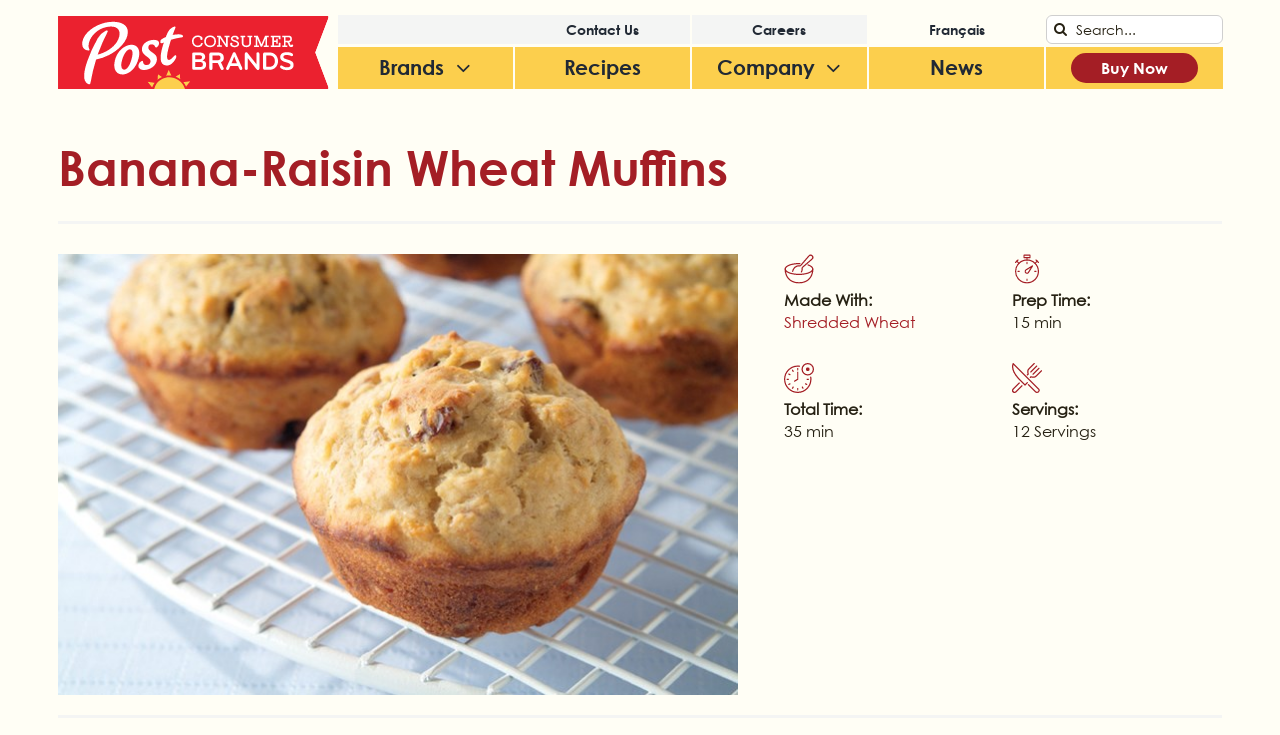

--- FILE ---
content_type: text/css
request_url: https://www.postconsumerbrands.ca/wp-content/themes/MBD-Avada-Child-Theme/style.css?ver=3acdec958304f7b44a7a917d1b15bbb4
body_size: -169
content:
/*
Theme Name: MBD Avada Child
Description: Child theme for Avada theme
Author: ThemeFusion
Author URI: https://theme-fusion.com
Template: Avada
Version: 1.0.1
Text Domain:  Avada
*/

.madewidth.madewith-center p {
    text-align: center;
}

.madewidth.madewith-left p {
    text-align: left;
}

.madewidth.madewith-right p {
    text-align: right;
}

--- FILE ---
content_type: application/javascript; charset=utf-8
request_url: https://offers.pearcommerce.com/js/sdk/product-locator.js?vendorId=2404535318694246&key=2877319100&config=%7B%22vendorId%22%3A%222404535318694246%22%2C%22widget%22%3A%22product-locator%22%7D
body_size: 31810
content:
(function(){function r(e,n,t){function o(i,f){if(!n[i]){if(!e[i]){var c="function"==typeof require&&require;if(!f&&c)return c(i,!0);if(u)return u(i,!0);var a=new Error("Cannot find module '"+i+"'");throw a.code="MODULE_NOT_FOUND",a}var p=n[i]={exports:{}};e[i][0].call(p.exports,function(r){var n=e[i][1][r];return o(n||r)},p,p.exports,r,e,n,t)}return n[i].exports}for(var u="function"==typeof require&&require,i=0;i<t.length;i++)o(t[i]);return o}return r})()({"/home/runner/work/offers.pearcommerce.com/offers.pearcommerce.com/node_modules/storage-factory/lib/index.js":[function(_dereq_,module,exports){
"use strict";
Object.defineProperty(exports, "__esModule", { value: true });
exports.storageFactory = void 0;
function storageFactory(getStorage) {
    var inMemoryStorage = {};
    function isSupported() {
        try {
            var testKey = "__some_random_key_you_are_not_going_to_use__";
            getStorage().setItem(testKey, testKey);
            getStorage().removeItem(testKey);
            return true;
        }
        catch (e) {
            return false;
        }
    }
    function clear() {
        if (isSupported()) {
            getStorage().clear();
        }
        else {
            inMemoryStorage = {};
        }
    }
    function getItem(name) {
        if (isSupported()) {
            return getStorage().getItem(name);
        }
        if (inMemoryStorage.hasOwnProperty(name)) {
            return inMemoryStorage[name];
        }
        return null;
    }
    function key(index) {
        if (isSupported()) {
            return getStorage().key(index);
        }
        else {
            return Object.keys(inMemoryStorage)[index] || null;
        }
    }
    function removeItem(name) {
        if (isSupported()) {
            getStorage().removeItem(name);
        }
        else {
            delete inMemoryStorage[name];
        }
    }
    function setItem(name, value) {
        if (isSupported()) {
            getStorage().setItem(name, value);
        }
        else {
            inMemoryStorage[name] = String(value);
        }
    }
    function length() {
        if (isSupported()) {
            return getStorage().length;
        }
        else {
            return Object.keys(inMemoryStorage).length;
        }
    }
    return {
        getItem: getItem,
        setItem: setItem,
        removeItem: removeItem,
        clear: clear,
        key: key,
        get length() {
            return length();
        },
    };
}
exports.storageFactory = storageFactory;

},{}],"/home/runner/work/offers.pearcommerce.com/offers.pearcommerce.com/node_modules/webstorage-polyfill/index.js":[function(_dereq_,module,exports){
(function() {
  'use strict';
  try {
    // Test webstorage existence.
    if (!window.localStorage || !window.sessionStorage) throw "exception";
    // Test webstorage accessibility - Needed for Safari private browsing.
    window.localStorage.setItem('storage_test', 1);
    window.localStorage.removeItem('storage_test');
  } catch (e) {
    (function() {
      function createCookie(name, value, days) {
        var expires;
        if (days) {
          var date = new Date();
          date.setTime(date.getTime() + (days * 24 * 60 * 60 * 1000));
          expires = "; expires=" + date.toGMTString();
        } else {
          expires = "";
        }
        document.cookie = encodeURIComponent(name) + "=" + encodeURIComponent(value) + expires + "; path=/";
      }

      function readCookie(name) {
        var results = document.cookie.match('(^|;) ?'+encodeURIComponent(name)+'=([^;]*)(;|$)');
        return results ? decodeURIComponent(results[2]) : null;
      }

      function Storage(type) {
        function setData(data) {
          data = JSON.stringify(data);
          if (type === 'session') {
            createCookie(getSessionName(), data);
          } else {
            createCookie('localStorage', data, 365);
          }
        }

        function clearData() {
          if (type === 'session') {
            createCookie(getSessionName(), '');
          } else {
            createCookie('localStorage', '', 365);
          }
        }

        function getData() {
          var data = readCookie(type === 'session' ? getSessionName() : 'localStorage');
          return data ? JSON.parse(data) : {};
        }

        function getSessionName() {
          if (!window.name) {
            window.name = Math.random()+'-'+(new Date().getTime());
          }
          return 'sessionStorage-' + window.name;
        }

        // Initialize if there's already data.
        var data = getData();

        var obj = {
          POLYFILLED: true,
          length: 0,
          clear: function() {
            data = {};
            this.length = 0;
            clearData();
          },
          getItem: function(key) {
            return Object.prototype.hasOwnProperty.call(data, key) ? data[key] : null;
          },
          key: function(i) {
            var ctr = 0;
            for (var k in data) {
              if (ctr++ == i)
                return k;
            }
            return null;
          },
          removeItem: function(key) {
            if (Object.prototype.hasOwnProperty.call(data, key)) {
              delete data[key];
              this.length--;
              setData(data);
            }
          },
          setItem: function(key, value) {
            if (!Object.prototype.hasOwnProperty.call(data, key)) {
              this.length++;
            }
            data[key] = ''+value;
            setData(data);
          }
        };
        return obj;
      }

      var localStorage = new Storage('local');
      var sessionStorage = new Storage('session');
      try {
        window.localStorage = localStorage;
        window.sessionStorage = sessionStorage;
      } catch(e) {}
      try {
        // For Safari private browsing need to also set the proto value.
        window.localStorage.__proto__ = localStorage;
        window.sessionStorage.__proto__ = sessionStorage;
      } catch(e) {}
    })();
  }
})();

},{}],"/home/runner/work/offers.pearcommerce.com/offers.pearcommerce.com/static/js/base64.js":[function(_dereq_,module,exports){
// eslint-disable-next-line  no-unused-vars
const base64Decode = (module.exports.base64Decode = function (base64String) {
  try {
        // Decode the Base64 string into a Buffer
    const decodedBuffer = Buffer.from(base64String, 'base64');

    // If you need the decoded data as a string, you can convert the Buffer
    const decodedString = decodedBuffer.toString('utf8');

    const thing = JSON.parse(decodedString);

    return thing;
  } catch (e) {
    return null;
  }
});

const base64Encode = (module.exports.base64Encode = function (thing) {
  try {
    const parsedStr = JSON.stringify(thing);
    const base64String = Buffer.from(parsedStr, 'utf8').toString('base64');
    return base64String;
  } catch (e) {
    return null;
  }
});


},{}],"/home/runner/work/offers.pearcommerce.com/offers.pearcommerce.com/static/js/config.js":[function(_dereq_,module,exports){
// Made this its own module to reduce the amount of unresolve variable warnings.  This gets injected by gulp.
module.exports = {"API_URL":"https://api.pearcommerce.com","OFFERS_URL":"https://offers.pearcommerce.com","bucket":"offers-pearcommerce-com","cloudfronts":["EIHBZL08C67V4"],"STADIA_MAPS_API_KEY":"e5bf83f8-ad04-4fd6-84ac-5b56fe445e2b","MAPBOX_API_KEY":"pk.eyJ1IjoicGVhcmNvbW1lcmNlIiwiYSI6ImNtODRyMTg2MzIycTIybHExanBlNDY0aWkifQ.G6pP_wO2FVepkdb_62JcHw","productionResources":true,"production":true,"WIDGET_PREFIX":"","env":"production","apiTarget":"production","revisionShort":"2279d88","revision":"2279d88aae"};

},{}],"/home/runner/work/offers.pearcommerce.com/offers.pearcommerce.com/static/js/debounce.js":[function(_dereq_,module,exports){

// Returns a function, that, as long as it continues to be invoked, will not
// be triggered. The function will be called after N milliseconds. If `immediate`
// is passed, trigger the function on the leading edge, instead of the trailing.
// eslint-disable-next-line  no-unused-vars
const debounce = (module.exports = (func, wait, immediate) => {
    let timeout;

    return function executedFunction(...args) {
        const context = this;

        const later = function () {
            timeout = null;
            if (!immediate) func.apply(context, args);
        };

        const callNow = immediate && !timeout;

        if (!timeout) {
            timeout = setTimeout(later, wait);
        }

        if (callNow) func.apply(context, args);
    };
});
},{}],"/home/runner/work/offers.pearcommerce.com/offers.pearcommerce.com/static/js/parseuri.js":[function(_dereq_,module,exports){
// parseUri 1.2.2
// (c) Steven Levithan <stevenlevithan.com>
// MIT License

const parseUri = function (str) {
  const o = parseUri.options;
  const m = o.parser[o.strictMode ? 'strict' : 'loose'].exec(str);
  const uri = {};
  let i = 14;

  while (i--) uri[o.key[i]] = m[i] || '';

  uri[o.q.name] = {};
  uri[o.key[12]].replace(o.q.parser, function ($0, $1, $2) {
    if ($1) uri[o.q.name][$1] = $2;
  });

  uri.toUrl = () => {
    return `${uri.protocol}:\\${uri.host}${uri.port && uri.port != 80 ? `:${uri.port}` : ''}${uri.path}${uri.queryKey ? `?${new URLSearchParams(uri.queryKey)}` : ''}${uri.anchor ? `#${uri.anchor}` : ''}`;
  }

  return uri;
};

parseUri.options = {
  strictMode: false,
  key: ['source', 'protocol', 'authority', 'userInfo', 'user', 'password', 'host', 'port', 'relative', 'path', 'directory', 'file', 'query', 'anchor'],
  q: {
    name: 'queryKey',
    parser: /(?:^|&)([^&=]*)=?([^&]*)/g,
  },
  parser: {
    strict: /^(?:([^:\/?#]+):)?(?:\/\/((?:(([^:@]*)(?::([^:@]*))?)?@)?([^:\/?#]*)(?::(\d*))?))?((((?:[^?#\/]*\/)*)([^?#]*))(?:\?([^#]*))?(?:#(.*))?)/,
    /* eslint-disable max-len */
    loose: /^(?:(?![^:@]+:[^:@\/]*@)([^:\/?#.]+):)?(?:\/\/)?((?:(([^:@]*)(?::([^:@]*))?)?@)?([^:\/?#]*)(?::(\d*))?)(((\/(?:[^?#](?![^?#\/]*\.[^?#\/.]+(?:[?#]|$)))*\/?)?([^?#\/]*))(?:\?([^#]*))?(?:#(.*))?)/,
  },
};

module.exports = parseUri;

},{}],"/home/runner/work/offers.pearcommerce.com/offers.pearcommerce.com/static/js/pear-console.js":[function(_dereq_,module,exports){
const Config = _dereq_('./config.js');
const parseUri = _dereq_('./parseuri.js');

const safeWrapLogger = (module.exports.safeWrapLogger = (logger) => {

  const params = parseUri(window.location).queryKey;
  const urlDebug = params['pear_debug'] || params['debug'];
  return (...args) => {

    if (Config.env !== 'production' || urlDebug) {
      args.unshift(`[Pear - ${Config.env}]`);
      logger.apply(this, args);
    }
  };
});

/**
 * PearConsole is a production-safe wrapper around window.console that will not spam logs unless we're in production
 * or the pear_debug url parameter is present.
 */
const PearConsole = (module.exports.PearConsole = {
  log: safeWrapLogger(window.console.log),
  error: safeWrapLogger(window.console.error),
  debug: safeWrapLogger(window.console.debug),
  info: safeWrapLogger(window.console.info),
  warn: safeWrapLogger(window.console.warn),
  trace: safeWrapLogger(window.console.trace),
});
// eslint-disable-next-line  no-unused-vars
const console = PearConsole;

},{"./config.js":"/home/runner/work/offers.pearcommerce.com/offers.pearcommerce.com/static/js/config.js","./parseuri.js":"/home/runner/work/offers.pearcommerce.com/offers.pearcommerce.com/static/js/parseuri.js"}],"/home/runner/work/offers.pearcommerce.com/offers.pearcommerce.com/static/js/pym.v1.js":[function(_dereq_,module,exports){
/*! pym.js - v1.3.2 - 2018-02-13 */
/*
* Pym.js is library that resizes an iframe based on the width of the parent and the resulting height of the child.
* Check out the docs at http://blog.apps.npr.org/pym.js/ or the readme at README.md for usage.
*/

/** @module pym */
(function(factory) {
    if (typeof define === 'function' && define.amd && window.location.href.indexOf("goldenislandjerky") < 0 && typeof requirejs == 'undefined') {       
        define(factory); 
    }
    else if (typeof module !== 'undefined' && module.exports) {
        module.exports = factory();
    } else {
        window.pym = factory.call(this);
    }
})(function() {
    var MESSAGE_DELIMITER = 'xPYMx';

    var lib = {};

    /**
    * Create and dispatch a custom pym event
    *
    * @method _raiseCustomEvent
    * @inner
    *
    * @param {String} eventName
    */
   var _raiseCustomEvent = function(eventName) {
     var event = document.createEvent('Event');
     event.initEvent('pym:' + eventName, true, true);
     document.dispatchEvent(event);
   };

    /**
    * Generic function for parsing URL params.
    * Via http://stackoverflow.com/questions/901115/how-can-i-get-query-string-values-in-javascript
    *
    * @method _getParameterByName
    * @inner
    *
    * @param {String} name The name of the paramter to get from the URL.
    */
    var _getParameterByName = function(name) {
        var regex = new RegExp("[\\?&]" + name.replace(/[\[]/, '\\[').replace(/[\]]/, '\\]') + '=([^&#]*)');
        var results = regex.exec(location.search);

        if (results === null) {
            return '';
        }

        return decodeURIComponent(results[1].replace(/\+/g, " "));
    };

    /**
     * Check the message to make sure it comes from an acceptable xdomain.
     * Defaults to '*' but can be overriden in config.
     *
     * @method _isSafeMessage
     * @inner
     *
     * @param {Event} e The message event.
     * @param {Object} settings Configuration.
     */
    var _isSafeMessage = function(e, settings) {
        if (settings.xdomain !== '*') {
            // If origin doesn't match our xdomain, return.
            if (!e.origin.match(new RegExp(settings.xdomain + '$'))) { return; }
        }

        // Ignore events that do not carry string data #151
        if (typeof e.data !== 'string') { return; }

        return true;
    };

    var _isSafeUrl = function(url) {
        // Adapted from angular 2 url sanitizer
        var SAFE_URL_PATTERN = /^(?:(?:https?|mailto|ftp):|[^&:/?#]*(?:[/?#]|$))/gi;
        if (!url.match(SAFE_URL_PATTERN)) { return; }
        
        return true;
    };

    /**
     * Construct a message to send between frames.
     *
     * NB: We use string-building here because JSON message passing is
     * not supported in all browsers.
     *
     * @method _makeMessage
     * @inner
     *
     * @param {String} id The unique id of the message recipient.
     * @param {String} messageType The type of message to send.
     * @param {String} message The message to send.
     */
    var _makeMessage = function(id, messageType, message) {
        var bits = ['pym', id, messageType, message];

        return bits.join(MESSAGE_DELIMITER);
    };

    /**
     * Construct a regex to validate and parse messages.
     *
     * @method _makeMessageRegex
     * @inner
     *
     * @param {String} id The unique id of the message recipient.
     */
    var _makeMessageRegex = function(id) {
        var bits = ['pym', id, '(\\S+)', '(.*)'];

        return new RegExp('^' + bits.join(MESSAGE_DELIMITER) + '$');
    };

    /**
    * Underscore implementation of getNow
    *
    * @method _getNow
    * @inner
    *
    */
    var _getNow = Date.now || function() {
        return new Date().getTime();
    };

    /**
    * Underscore implementation of throttle
    *
    * @method _throttle
    * @inner
    *
    * @param {function} func Throttled function
    * @param {number} wait Throttle wait time
    * @param {object} options Throttle settings
    */

    var _throttle = function(func, wait, options) {
        var context, args, result;
        var timeout = null;
        var previous = 0;
        if (!options) {options = {};}
        var later = function() {
            previous = options.leading === false ? 0 : _getNow();
            timeout = null;
            result = func.apply(context, args);
            if (!timeout) {context = args = null;}
        };
        return function() {
            var now = _getNow();
            if (!previous && options.leading === false) {previous = now;}
            var remaining = wait - (now - previous);
            context = this;
            args = arguments;
            if (remaining <= 0 || remaining > wait) {
                if (timeout) {
                    clearTimeout(timeout);
                    timeout = null;
                }
                previous = now;
                result = func.apply(context, args);
                if (!timeout) {context = args = null;}
            } else if (!timeout && options.trailing !== false) {
                timeout = setTimeout(later, remaining);
            }
            return result;
        };
    };

    /**
     * Clean autoInit Instances: those that point to contentless iframes
     * @method _cleanAutoInitInstances
     * @inner
     */
    var _cleanAutoInitInstances = function() {
        var length = lib.autoInitInstances.length;

        // Loop backwards to avoid index issues
        for (var idx = length - 1; idx >= 0; idx--) {
            var instance = lib.autoInitInstances[idx];
            // If instance has been removed or is contentless then remove it
            if (instance.el.getElementsByTagName('iframe').length &&
                instance.el.getElementsByTagName('iframe')[0].contentWindow) {
                continue;
            }
            else {
                // Remove the reference to the removed or orphan instance
                lib.autoInitInstances.splice(idx,1);
            }
        }
    };

    /**
     * Store auto initialized Pym instances for further reference
     * @name module:pym#autoInitInstances
     * @type Array
     * @default []
     */
    lib.autoInitInstances = [];

    /**
     * Initialize Pym for elements on page that have data-pym attributes.
     * Expose autoinit in case we need to call it from the outside
     * @instance
     * @method autoInit
     * @param {Boolean} doNotRaiseEvents flag to avoid sending custom events
     */
    lib.autoInit = function(doNotRaiseEvents) {
        var elements = document.querySelectorAll('[data-pym-src]:not([data-pym-auto-initialized])');
        var length = elements.length;

        // Clean stored instances in case needed
        _cleanAutoInitInstances();
        for (var idx = 0; idx < length; ++idx) {
            var element = elements[idx];
            /*
            * Mark automatically-initialized elements so they are not
            * re-initialized if the user includes pym.js more than once in the
            * same document.
            */
            element.setAttribute('data-pym-auto-initialized', '');

            // Ensure elements have an id
            if (element.id === '') {
                element.id = 'pym-' + idx + "-" + Math.random().toString(36).substr(2,5);
            }

            var src = element.getAttribute('data-pym-src');

            // List of data attributes to configure the component
            // structure: {'attribute name': 'type'}
            var settings = {'xdomain': 'string', 'title': 'string', 'name': 'string', 'id': 'string',
                            'sandbox': 'string', 'allowfullscreen': 'boolean',
                            'parenturlparam': 'string', 'parenturlvalue': 'string',
                            'optionalparams': 'boolean', 'trackscroll': 'boolean',
                            'scrollwait': 'number'};

            var config = {};

            for (var attribute in settings) {
                // via https://developer.mozilla.org/en-US/docs/Web/API/Element/getAttribute#Notes
               if (element.getAttribute('data-pym-'+attribute) !== null) {
                  switch (settings[attribute]) {
                    case 'boolean':
                       config[attribute] = !(element.getAttribute('data-pym-'+attribute) === 'false'); // jshint ignore:line
                       break;
                    case 'string':
                       config[attribute] = element.getAttribute('data-pym-'+attribute);
                       break;
                    case 'number':
                        var n = Number(element.getAttribute('data-pym-'+attribute));
                        if (!isNaN(n)) {
                            config[attribute] = n;
                        }
                        break;
                    default:
                       console.err('unrecognized attribute type');
                  }
               }
            }

            // Store references to autoinitialized pym instances
            var parent = new lib.Parent(element.id, src, config);
            lib.autoInitInstances.push(parent);
        }

        // Fire customEvent
        if (!doNotRaiseEvents) {
            _raiseCustomEvent("pym-initialized");
        }
        // Return stored autoinitalized pym instances
        return lib.autoInitInstances;
    };

    /**
     * The Parent half of a response iframe.
     *
     * @memberof module:pym
     * @class Parent
     * @param {String} id The id of the div into which the iframe will be rendered. sets {@link module:pym.Parent~id}
     * @param {String} url The url of the iframe source. sets {@link module:pym.Parent~url}
     * @param {Object} [config] Configuration for the parent instance. sets {@link module:pym.Parent~settings}
     * @param {string} [config.xdomain='*'] - xdomain to validate messages received
     * @param {string} [config.title] - if passed it will be assigned to the iframe title attribute
     * @param {string} [config.name] - if passed it will be assigned to the iframe name attribute
     * @param {string} [config.id] - if passed it will be assigned to the iframe id attribute
     * @param {boolean} [config.allowfullscreen] - if passed and different than false it will be assigned to the iframe allowfullscreen attribute
     * @param {string} [config.sandbox] - if passed it will be assigned to the iframe sandbox attribute (we do not validate the syntax so be careful!!)
     * @param {string} [config.parenturlparam] - if passed it will be override the default parentUrl query string parameter name passed to the iframe src
     * @param {string} [config.parenturlvalue] - if passed it will be override the default parentUrl query string parameter value passed to the iframe src
     * @param {string} [config.optionalparams] - if passed and different than false it will strip the querystring params parentUrl and parentTitle passed to the iframe src
     * @param {boolean} [config.trackscroll] - if passed it will activate scroll tracking on the parent
     * @param {number} [config.scrollwait] - if passed it will set the throttle wait in order to fire scroll messaging. Defaults to 100 ms.
     * @see {@link https://developer.mozilla.org/en-US/docs/Web/HTML/Element/iframe iFrame}
     */
    lib.Parent = function(id, url, config) {
        /**
         * The id of the container element
         *
         * @memberof module:pym.Parent
         * @member {string} id
         * @inner
         */
        this.id = id;
        /**
         * The url that will be set as the iframe's src
         *
         * @memberof module:pym.Parent
         * @member {String} url
         * @inner
         */
        this.url = url;

        /**
         * The container DOM object
         *
         * @memberof module:pym.Parent
         * @member {HTMLElement} el
         * @inner
         */
        this.el = document.getElementById(id);
        /**
         * The contained child iframe
         *
         * @memberof module:pym.Parent
         * @member {HTMLElement} iframe
         * @inner
         * @default null
         */
        this.iframe = null;
        /**
         * The parent instance settings, updated by the values passed in the config object
         *
         * @memberof module:pym.Parent
         * @member {Object} settings
         * @inner
         */
        this.settings = {
            xdomain: '*',
            optionalparams: true,
            parenturlparam: 'parentUrl',
            parenturlvalue: window.location.href,
            trackscroll: false,
            scrollwait: 100,
        };
        /**
         * RegularExpression to validate the received messages
         *
         * @memberof module:pym.Parent
         * @member {String} messageRegex
         * @inner
         */
        this.messageRegex = _makeMessageRegex(this.id);
        /**
         * Stores the registered messageHandlers for each messageType
         *
         * @memberof module:pym.Parent
         * @member {Object} messageHandlers
         * @inner
         */
        this.messageHandlers = {};

        // ensure a config object
        config = (config || {});

        /**
         * Construct the iframe.
         *
         * @memberof module:pym.Parent
         * @method _constructIframe
         * @inner
         */
        this._constructIframe = function() {
            // Calculate the width of this element.
            var width = this.el.offsetWidth.toString();

            // Create an iframe element attached to the document.
            this.iframe = document.createElement('iframe');

            if (this.settings.className && typeof this.settings.className === 'string') {
              this.iframe.className = this.settings.className;
            }




            // Save fragment id
            var hash = '';
            var hashIndex = this.url.indexOf('#');

            if (hashIndex > -1) {
                hash = this.url.substring(hashIndex, this.url.length);
                this.url = this.url.substring(0, hashIndex);
            }

            // If the URL contains querystring bits, use them.
            // Otherwise, just create a set of valid params.
            if (this.url.indexOf('?') < 0) {
                this.url += '?';
            } else {
                this.url += '&';
            }

            // Append the initial width as a querystring parameter
            // and optional params if configured to do so
            this.iframe.src = this.url + 'initialWidth=' + width +
                                         '&childId=' + this.id;

            if (this.settings.optionalparams) {
                this.iframe.src += '&parentTitle=' + encodeURIComponent(document.title);
                this.iframe.src += '&'+ this.settings.parenturlparam + '=' + encodeURIComponent(this.settings.parenturlvalue);
            }
            this.iframe.src +=hash;

            // Set some attributes to this proto-iframe.
            this.iframe.setAttribute('width', '100%');
            this.iframe.setAttribute('scrolling', 'no');
            this.iframe.setAttribute('marginheight', '0');
            this.iframe.setAttribute('frameborder', '0');

            if (this.settings.title) {
                this.iframe.setAttribute('title', this.settings.title);
            }

            if (this.settings.allowfullscreen !== undefined && this.settings.allowfullscreen !== false) {
                this.iframe.setAttribute('allowfullscreen','');
            }

            if (this.settings.sandbox !== undefined && typeof this.settings.sandbox === 'string') {
                this.iframe.setAttribute('sandbox', this.settings.sandbox);
            }
            

            if (this.settings.id) {
                if (!document.getElementById(this.settings.id)) {
                    this.iframe.setAttribute('id', this.settings.id);
                }
            }

            if (this.settings.name) {
                this.iframe.setAttribute('name', this.settings.name);
            }

            // Replace the child content if needed
            // (some CMSs might strip out empty elements)
            while(this.el.firstChild) { this.el.removeChild(this.el.firstChild); }
            // Append the iframe to our element.
            this.el.appendChild(this.iframe);

            // Add an event listener that will handle redrawing the child on resize.
            window.addEventListener('resize', this._onResize);

            // Add an event listener that will send the child the viewport.
            if (this.settings.trackscroll) {
                window.addEventListener('scroll', this._throttleOnScroll);
            }
        };

        /**
         * Send width on resize.
         *
         * @memberof module:pym.Parent
         * @method _onResize
         * @inner
         */
        this._onResize = function() {
            this.sendWidth();
            if (this.settings.trackscroll) {
                this.sendViewportAndIFramePosition();
            }
        }.bind(this);

        /**
         * Send viewport and iframe info on scroll.
         *
         * @memberof module:pym.Parent
         * @method _onScroll
         * @inner
         */
        this._onScroll = function() {
            this.sendViewportAndIFramePosition();
        }.bind(this);

        /**
         * Fire all event handlers for a given message type.
         *
         * @memberof module:pym.Parent
         * @method _fire
         * @inner
         *
         * @param {String} messageType The type of message.
         * @param {String} message The message data.
         */
        this._fire = function(messageType, message) {
            if (messageType in this.messageHandlers) {
                for (var i = 0; i < this.messageHandlers[messageType].length; i++) {
                   this.messageHandlers[messageType][i].call(this, message);
                }
            }
        };

        /**
         * Remove this parent from the page and unbind it's event handlers.
         *
         * @memberof module:pym.Parent
         * @method remove
         * @instance
         */
        this.remove = function() {
            window.removeEventListener('message', this._processMessage);
            window.removeEventListener('resize', this._onResize);

            this.el.removeChild(this.iframe);
            // _cleanAutoInitInstances in case this parent was autoInitialized
            _cleanAutoInitInstances();
        };

        /**
         * Process a new message from the child.
         *
         * @memberof module:pym.Parent
         * @method _processMessage
         * @inner
         *
         * @param {Event} e A message event.
         */
        this._processMessage = function(e) {
            // First, punt if this isn't from an acceptable xdomain.
            if (!_isSafeMessage(e, this.settings)) {
                return;
            }

            // Discard object messages, we only care about strings
            if (typeof e.data !== 'string') {
                return;
            }

            // Grab the message from the child and parse it.
            var match = e.data.match(this.messageRegex);

            // If there's no match or too many matches in the message, punt.
            if (!match || match.length !== 3) {
                return false;
            }

            var messageType = match[1];
            var message = match[2];

            this._fire(messageType, message);
        }.bind(this);

        /**
         * Resize iframe in response to new height message from child.
         *
         * @memberof module:pym.Parent
         * @method _onHeightMessage
         * @inner
         *
         * @param {String} message The new height.
         */
        this._onHeightMessage = function(message) {
            /*
             * Handle parent height message from child.
             */
            var height = parseInt(message);

            this.iframe.setAttribute('height', height + 'px');
            this.iframe.style.height = height + 'px';

        };

        /**
         * Navigate parent to a new url.
         *
         * @memberof module:pym.Parent
         * @method _onNavigateToMessage
         * @inner
         *
         * @param {String} message The url to navigate to.
         */
        this._onNavigateToMessage = function(message) {
            /*
             * Handle parent scroll message from child.
             */
             if (!_isSafeUrl(message)) {return;}
            document.location.href = message;
        };

        /**
         * Scroll parent to a given child position.
         *
         * @memberof module:pym.Parent
         * @method _onScrollToChildPosMessage
         * @inner
         *
         * @param {String} message The offset inside the child page.
         */
        this._onScrollToChildPosMessage = function(message) {
            // Get the child container position using getBoundingClientRect + pageYOffset
            // via https://developer.mozilla.org/en-US/docs/Web/API/Element/getBoundingClientRect
            var iframePos = document.getElementById(this.id).getBoundingClientRect().top + window.pageYOffset;

            var totalOffset = iframePos + parseInt(message);
            window.scrollTo(0, totalOffset);
        };

        /**
         * Bind a callback to a given messageType from the child.
         *
         * Reserved message names are: "height", "scrollTo" and "navigateTo".
         *
         * @memberof module:pym.Parent
         * @method onMessage
         * @instance
         *
         * @param {String} messageType The type of message being listened for.
         * @param {module:pym.Parent~onMessageCallback} callback The callback to invoke when a message of the given type is received.
         */
        this.onMessage = function(messageType, callback) {
            if (!(messageType in this.messageHandlers)) {
                this.messageHandlers[messageType] = [];
            }

            this.messageHandlers[messageType].push(callback);
        };

        /**
         * @callback module:pym.Parent~onMessageCallback
         * @param {String} message The message data.
         */

        /**
         * Send a message to the the child.
         *
         * @memberof module:pym.Parent
         * @method sendMessage
         * @instance
         *
         * @param {String} messageType The type of message to send.
         * @param {String} message The message data to send.
         */
        this.sendMessage = function(messageType, message) {
            // When used alongside with pjax some references are lost
            if (this.el.getElementsByTagName('iframe').length) {
                if (this.el.getElementsByTagName('iframe')[0].contentWindow) {
                    this.el.getElementsByTagName('iframe')[0].contentWindow
                        .postMessage(_makeMessage(this.id, messageType, message), '*');
                }
                else {
                    // Contentless child detected remove listeners and iframe
                    this.remove();
                }
            }
        };

        /**
         * Transmit the current iframe width to the child.
         *
         * You shouldn't need to call this directly.
         *
         * @memberof module:pym.Parent
         * @method sendWidth
         * @instance
         */
        this.sendWidth = function() {
            var width = this.el.offsetWidth.toString();
            this.sendMessage('width', width);
        };

        /**
         * Transmit the current viewport and iframe position to the child.
         * Sends viewport width, viewport height
         * and iframe bounding rect top-left-bottom-right
         * all separated by spaces
         *
         * You shouldn't need to call this directly.
         *
         * @memberof module:pym.Parent
         * @method sendViewportAndIFramePosition
         * @instance
         */
        this.sendViewportAndIFramePosition = function() {
            var iframeRect = this.iframe.getBoundingClientRect();
            var vWidth   = window.innerWidth || document.documentElement.clientWidth;
            var vHeight  = window.innerHeight || document.documentElement.clientHeight;
            var payload = vWidth + ' ' + vHeight;
            payload += ' ' + iframeRect.top + ' ' + iframeRect.left;
            payload += ' ' + iframeRect.bottom + ' ' + iframeRect.right;
            this.sendMessage('viewport-iframe-position', payload);
        };

        // Add any overrides to settings coming from config.
        for (var key in config) {
            this.settings[key] = config[key];
        }

        /**
         * Throttled scroll function.
         *
         * @memberof module:pym.Parent
         * @method _throttleOnScroll
         * @inner
         */
        this._throttleOnScroll = _throttle(this._onScroll.bind(this), this.settings.scrollwait);

        // Bind required message handlers
        this.onMessage('height', this._onHeightMessage);
        this.onMessage('navigateTo', this._onNavigateToMessage);
        this.onMessage('scrollToChildPos', this._onScrollToChildPosMessage);
        this.onMessage('parentPositionInfo', this.sendViewportAndIFramePosition);

        // Add a listener for processing messages from the child.
        window.addEventListener('message', this._processMessage, false);

        // Construct the iframe in the container element.
        this._constructIframe();

        return this;
    };

    /**
     * The Child half of a responsive iframe.
     *
     * @memberof module:pym
     * @class Child
     * @param {Object} [config] Configuration for the child instance. sets {@link module:pym.Child~settings}
     * @param {function} [config.renderCallback=null] Callback invoked after receiving a resize event from the parent, sets {@link module:pym.Child#settings.renderCallback}
     * @param {string} [config.xdomain='*'] - xdomain to validate messages received
     * @param {number} [config.polling=0] - polling frequency in milliseconds to send height to parent
     * @param {number} [config.id] - parent container id used when navigating the child iframe to a new page but we want to keep it responsive.
     * @param {string} [config.parenturlparam] - if passed it will be override the default parentUrl query string parameter name expected on the iframe src
     */
    lib.Child = function(config) {
        /**
         * The initial width of the parent page
         *
         * @memberof module:pym.Child
         * @member {string} parentWidth
         * @inner
         */
        this.parentWidth = null;
        /**
         * The id of the parent container
         *
         * @memberof module:pym.Child
         * @member {String} id
         * @inner
         */
        this.id = null;
        /**
         * The title of the parent page from document.title.
         *
         * @memberof module:pym.Child
         * @member {String} parentTitle
         * @inner
         */
        this.parentTitle = null;
        /**
         * The URL of the parent page from window.location.href.
         *
         * @memberof module:pym.Child
         * @member {String} parentUrl
         * @inner
         */
        this.parentUrl = null;
        /**
         * The settings for the child instance. Can be overriden by passing a config object to the child constructor
         * i.e.: var pymChild = new pym.Child({renderCallback: render, xdomain: "\\*\.npr\.org"})
         *
         * @memberof module:pym.Child.settings
         * @member {Object} settings - default settings for the child instance
         * @inner
         */
        this.settings = {
            renderCallback: null,
            xdomain: '*',
            polling: 0,
            parenturlparam: 'parentUrl'
        };

        /**
         * The timerId in order to be able to stop when polling is enabled
         *
         * @memberof module:pym.Child
         * @member {String} timerId
         * @inner
         */
        this.timerId = null;
        /**
         * RegularExpression to validate the received messages
         *
         * @memberof module:pym.Child
         * @member {String} messageRegex
         * @inner
         */
        this.messageRegex = null;
        /**
         * Stores the registered messageHandlers for each messageType
         *
         * @memberof module:pym.Child
         * @member {Object} messageHandlers
         * @inner
         */
        this.messageHandlers = {};

        // Ensure a config object
        config = (config || {});

        /**
         * Bind a callback to a given messageType from the child.
         *
         * Reserved message names are: "width".
         *
         * @memberof module:pym.Child
         * @method onMessage
         * @instance
         *
         * @param {String} messageType The type of message being listened for.
         * @param {module:pym.Child~onMessageCallback} callback The callback to invoke when a message of the given type is received.
         */
        this.onMessage = function(messageType, callback) {

            if (!(messageType in this.messageHandlers)) {
                this.messageHandlers[messageType] = [];
            }

            this.messageHandlers[messageType].push(callback);
        };

        /**
         * @callback module:pym.Child~onMessageCallback
         * @param {String} message The message data.
         */


        /**
         * Fire all event handlers for a given message type.
         *
         * @memberof module:pym.Child
         * @method _fire
         * @inner
         *
         * @param {String} messageType The type of message.
         * @param {String} message The message data.
         */
        this._fire = function(messageType, message) {
            /*
             * Fire all event handlers for a given message type.
             */
            if (messageType in this.messageHandlers) {
                for (var i = 0; i < this.messageHandlers[messageType].length; i++) {
                   this.messageHandlers[messageType][i].call(this, message);
                }
            }
        };

        /**
         * Process a new message from the parent.
         *
         * @memberof module:pym.Child
         * @method _processMessage
         * @inner
         *
         * @param {Event} e A message event.
         */
        this._processMessage = function(e) {
            /*
            * Process a new message from parent frame.
            */
            // First, punt if this isn't from an acceptable xdomain.
            if (!_isSafeMessage(e, this.settings)) {
                return;
            }

            // Discard object messages, we only care about strings
            if (typeof e.data !== 'string') {
                return;
            }

            // Get the message from the parent.
            var match = e.data.match(this.messageRegex);

            // If there's no match or it's a bad format, punt.
            if (!match || match.length !== 3) { return; }

            var messageType = match[1];
            var message = match[2];

            this._fire(messageType, message);
        }.bind(this);

        /**
         * Resize iframe in response to new width message from parent.
         *
         * @memberof module:pym.Child
         * @method _onWidthMessage
         * @inner
         *
         * @param {String} message The new width.
         */
        this._onWidthMessage = function(message) {
            /*
             * Handle width message from the child.
             */
            var width = parseInt(message);

            // Change the width if it's different.
            if (width !== this.parentWidth) {
                this.parentWidth = width;

                // Call the callback function if it exists.
                if (this.settings.renderCallback) {
                    this.settings.renderCallback(width);
                }

                // Send the height back to the parent.
                this.sendHeight();
            }
        };

        /**
         * Send a message to the the Parent.
         *
         * @memberof module:pym.Child
         * @method sendMessage
         * @instance
         *
         * @param {String} messageType The type of message to send.
         * @param {String} message The message data to send.
         */
        this.sendMessage = function(messageType, message) {
            /*
             * Send a message to the parent.
             */
            window.parent.postMessage(_makeMessage(this.id, messageType, message), '*');
        };

        /**
         * Transmit the current iframe height to the parent.
         *
         * Call this directly in cases where you manually alter the height of the iframe contents.
         *
         * @memberof module:pym.Child
         * @method sendHeight
         * @instance
         */
        this.sendHeight = function() {
            // Get the child's height.
            var height = document.getElementsByTagName('body')[0].offsetHeight.toString();

            // Send the height to the parent.
            this.sendMessage('height', height);

            return height;
        }.bind(this);

        /**
         * Ask parent to send the current viewport and iframe position information
         *
         * @memberof module:pym.Child
         * @method sendHeight
         * @instance
         */
        this.getParentPositionInfo = function() {
            // Send the height to the parent.
            this.sendMessage('parentPositionInfo');
        };

        /**
         * Scroll parent to a given element id.
         *
         * @memberof module:pym.Child
         * @method scrollParentTo
         * @instance
         *
         * @param {String} hash The id of the element to scroll to.
         */
        this.scrollParentTo = function(hash) {
            this.sendMessage('navigateTo', '#' + hash);
        };

        /**
         * Navigate parent to a given url.
         *
         * @memberof module:pym.Child
         * @method navigateParentTo
         * @instance
         *
         * @param {String} url The url to navigate to.
         */
        this.navigateParentTo = function(url) {
            this.sendMessage('navigateTo', url);
        };

        /**
         * Scroll parent to a given child element id.
         *
         * @memberof module:pym.Child
         * @method scrollParentToChildEl
         * @instance
         *
         * @param {String} id The id of the child element to scroll to.
         */
        this.scrollParentToChildEl = function(id) {
            // Get the child element position using getBoundingClientRect + pageYOffset
            // via https://developer.mozilla.org/en-US/docs/Web/API/Element/getBoundingClientRect
            var topPos = document.getElementById(id).getBoundingClientRect().top + window.pageYOffset;
            this.scrollParentToChildPos(topPos);
        };

        /**
         * Scroll parent to a particular child offset.
         *
         * @memberof module:pym.Child
         * @method scrollParentToChildPos
         * @instance
         *
         * @param {Number} pos The offset of the child element to scroll to.
         */
        this.scrollParentToChildPos = function(pos) {
            this.sendMessage('scrollToChildPos', pos.toString());
        };

        /**
         * Mark Whether the child is embedded or not
         * executes a callback in case it was passed to the config
         *
         * @memberof module:pym.Child
         * @method _markWhetherEmbedded
         * @inner
         *
         * @param {module:pym.Child~onMarkedEmbeddedStatus} The callback to execute after determining whether embedded or not.
         */
        var _markWhetherEmbedded = function(onMarkedEmbeddedStatus) {
          var htmlElement = document.getElementsByTagName('html')[0],
              newClassForHtml,
              originalHtmlClasses = htmlElement.className;
          try {
            if(window.self !== window.top) {
              newClassForHtml = "embedded";
            }else{
              newClassForHtml = "not-embedded";
            }
          }catch(e) {
            newClassForHtml = "embedded";
          }
          if(originalHtmlClasses.indexOf(newClassForHtml) < 0) {
            htmlElement.className = originalHtmlClasses ? originalHtmlClasses + ' ' + newClassForHtml : newClassForHtml;
            if(onMarkedEmbeddedStatus){
              onMarkedEmbeddedStatus(newClassForHtml);
            }
            _raiseCustomEvent("marked-embedded");
          }
        };

        /**
         * @callback module:pym.Child~onMarkedEmbeddedStatus
         * @param {String} classname "embedded" or "not-embedded".
         */

        /**
         * Unbind child event handlers and timers.
         *
         * @memberof module:pym.Child
         * @method remove
         * @instance
         */
        this.remove = function() {
            window.removeEventListener('message', this._processMessage);
            if (this.timerId) {
                clearInterval(this.timerId);
            }
        };

        // Initialize settings with overrides.
        for (var key in config) {
            this.settings[key] = config[key];
        }

        // Identify what ID the parent knows this child as.
        this.id = _getParameterByName('childId') || config.id;
        this.messageRegex = new RegExp('^pym' + MESSAGE_DELIMITER + this.id + MESSAGE_DELIMITER + '(\\S+)' + MESSAGE_DELIMITER + '(.*)$');

        // Get the initial width from a URL parameter.
        var width = parseInt(_getParameterByName('initialWidth'));

        // Get the url of the parent frame
        this.parentUrl = _getParameterByName(this.settings.parenturlparam);

        // Get the title of the parent frame
        this.parentTitle = _getParameterByName('parentTitle');

        // Bind the required message handlers
        this.onMessage('width', this._onWidthMessage);

        // Set up a listener to handle any incoming messages.
        window.addEventListener('message', this._processMessage, false);

        // If there's a callback function, call it.
        if (this.settings.renderCallback) {
            this.settings.renderCallback(width);
        }

        // Send the initial height to the parent.
        this.sendHeight();

        // If we're configured to poll, create a setInterval to handle that.
        if (this.settings.polling) {
            this.timerId = window.setInterval(this.sendHeight, this.settings.polling);
        }

        _markWhetherEmbedded(config.onMarkedEmbeddedStatus);

        return this;
    };

    // Initialize elements with pym data attributes
    // if we are not in server configuration
    if(typeof document !== "undefined") {
        lib.autoInit(true);
    }

    return lib;
});


},{}],"/home/runner/work/offers.pearcommerce.com/offers.pearcommerce.com/static/js/sdk/targets/product-locator.js":[function(_dereq_,module,exports){
// eslint-disable-next-line  no-unused-vars
const Config = _dereq_('../../config.js');
const Util = _dereq_('../../utilities.js');
const parseUri = _dereq_('../../parseuri.js');
const pym = (window.pym = _dereq_('../../pym.v1.js'));
const loaderComm = _dereq_('../widget-loader-comm.js');

const isMobile = function () {
  let check = false;
  (function (a) {
    // eslint-disable-next-line max-len
    if (
      /(android|bb\d+|meego).+mobile|avantgo|bada\/|blackberry|blazer|compal|elaine|fennec|hiptop|iemobile|ip(hone|od)|iris|kindle|lge |maemo|midp|mmp|mobile.+firefox|netfront|opera m(ob|in)i|palm( os)?|phone|p(ixi|re)\/|plucker|pocket|psp|series(4|6)0|symbian|treo|up\.(browser|link)|vodafone|wap|windows ce|xda|xiino/i.test(
        a
      ) ||
      // eslint-disable-next-line max-len
      /1207|6310|6590|3gso|4thp|50[1-6]i|770s|802s|a wa|abac|ac(er|oo|s\-)|ai(ko|rn)|al(av|ca|co)|amoi|an(ex|ny|yw)|aptu|ar(ch|go)|as(te|us)|attw|au(di|\-m|r |s )|avan|be(ck|ll|nq)|bi(lb|rd)|bl(ac|az)|br(e|v)w|bumb|bw\-(n|u)|c55\/|capi|ccwa|cdm\-|cell|chtm|cldc|cmd\-|co(mp|nd)|craw|da(it|ll|ng)|dbte|dc\-s|devi|dica|dmob|do(c|p)o|ds(12|\-d)|el(49|ai)|em(l2|ul)|er(ic|k0)|esl8|ez([4-7]0|os|wa|ze)|fetc|fly(\-|_)|g1 u|g560|gene|gf\-5|g\-mo|go(\.w|od)|gr(ad|un)|haie|hcit|hd\-(m|p|t)|hei\-|hi(pt|ta)|hp( i|ip)|hs\-c|ht(c(\-| |_|a|g|p|s|t)|tp)|hu(aw|tc)|i\-(20|go|ma)|i230|iac( |\-|\/)|ibro|idea|ig01|ikom|im1k|inno|ipaq|iris|ja(t|v)a|jbro|jemu|jigs|kddi|keji|kgt( |\/)|klon|kpt |kwc\-|kyo(c|k)|le(no|xi)|lg( g|\/(k|l|u)|50|54|\-[a-w])|libw|lynx|m1\-w|m3ga|m50\/|ma(te|ui|xo)|mc(01|21|ca)|m\-cr|me(rc|ri)|mi(o8|oa|ts)|mmef|mo(01|02|bi|de|do|t(\-| |o|v)|zz)|mt(50|p1|v )|mwbp|mywa|n10[0-2]|n20[2-3]|n30(0|2)|n50(0|2|5)|n7(0(0|1)|10)|ne((c|m)\-|on|tf|wf|wg|wt)|nok(6|i)|nzph|o2im|op(ti|wv)|oran|owg1|p800|pan(a|d|t)|pdxg|pg(13|\-([1-8]|c))|phil|pire|pl(ay|uc)|pn\-2|po(ck|rt|se)|prox|psio|pt\-g|qa\-a|qc(07|12|21|32|60|\-[2-7]|i\-)|qtek|r380|r600|raks|rim9|ro(ve|zo)|s55\/|sa(ge|ma|mm|ms|ny|va)|sc(01|h\-|oo|p\-)|sdk\/|se(c(\-|0|1)|47|mc|nd|ri)|sgh\-|shar|sie(\-|m)|sk\-0|sl(45|id)|sm(al|ar|b3|it|t5)|so(ft|ny)|sp(01|h\-|v\-|v )|sy(01|mb)|t2(18|50)|t6(00|10|18)|ta(gt|lk)|tcl\-|tdg\-|tel(i|m)|tim\-|t\-mo|to(pl|sh)|ts(70|m\-|m3|m5)|tx\-9|up(\.b|g1|si)|utst|v400|v750|veri|vi(rg|te)|vk(40|5[0-3]|\-v)|vm40|voda|vulc|vx(52|53|60|61|70|80|81|83|85|98)|w3c(\-| )|webc|whit|wi(g |nc|nw)|wmlb|wonu|x700|yas\-|your|zeto|zte\-/i.test(
        a.substr(0, 4)
      )
    ) {
      check = true;
    }
  })(navigator.userAgent);
  return check;
};

// eslint-disable-next-line  no-unused-vars
const console = Util.PearConsole;

const SCRIPT_PARAMS = parseUri(document.currentScript.src);


const widgetConfigsKey = SCRIPT_PARAMS.queryKey['key'] || null;
const WIDGET_CONFIGS_PROMISE = (async () => (await loaderComm.getWidgetConfigs(widgetConfigsKey)) || window['PEAR_WIDGET_CONFIGS'] || {})();

const go = (module.exports = Util.tryCatch(async () => {
  // This is a hack for Old El Paso PDPs. 
  // They have a role and tabindex on the target element that breaks a11y in the iframe.
  const pearPdpTarget = document.getElementById('pear-pdp-target');
  if (pearPdpTarget) {
    pearPdpTarget.removeAttribute('role');
    pearPdpTarget.removeAttribute('tabindex');
  }

  const WIDGET_CONFIGS = await WIDGET_CONFIGS_PROMISE;

  let WIDGET_CONFIG = SCRIPT_PARAMS.queryKey['config'] || null;

  let widgetConfigs = null;
  if (Object.entries(WIDGET_CONFIGS).length) {
    widgetConfigs = Object.entries(WIDGET_CONFIGS);
    WIDGET_CONFIG = WIDGET_CONFIG || WIDGET_CONFIGS['default'] || Object.entries(WIDGET_CONFIGS)[0] || {};
  } else {
    WIDGET_CONFIG = WIDGET_CONFIG || window['PEAR_WIDGET_CONFIG'] || {};
    widgetConfigs = [['default', WIDGET_CONFIG]];
  }

  var isSafari = /^((?!chrome|android).)*safari/i.test(navigator.userAgent);

  let UPCsAndVendorPromises = {};

  let productLocatorWidgetConfigs = widgetConfigs.filter(
    ([idx, wc]) => {
      
      const include = wc &&
      (!wc.urlSubstringMatch || window.location.href.indexOf(wc.urlSubstringMatch) != -1) &&
      (wc.widget == 'product-locator' || wc.type == 'PRODUCT_LOCATOR' || (!wc.widget && !wc.type));
      return include;
    }
  );

  const seenIds = {};

  productLocatorWidgetConfigs.forEach(async ([widgetConfigIdx, widgetConfig]) => {
    try {
      if (widgetConfig.id) {
        if (seenIds[widgetConfig.id]) {
          return;
        }
        seenIds[widgetConfig.id] = widgetConfig;
      } else {
        return;
      }
      
      widgetConfigIdx = widgetConfigIdx.replace(/ /g, '_');
      widgetConfig.label = widgetConfig.label || widgetConfigIdx;
      if (
        !widgetConfig ||
        (widgetConfig.urlSubstringMatch && window.location.href.indexOf(widgetConfig.urlSubstringMatch) == -1) ||
        (widgetConfig.widget && widgetConfig.widget != 'product-locator')
      ) {
        return;
      }
      if (widgetConfig.validationSelector) {
        const validationElement = document.querySelector(widgetConfig.validationSelector);
        if (!validationElement) {
          return;
        }
      }

      const mobileHeaderHeight = widgetConfig.mobileHeaderHeight || '50px';
      let height = SCRIPT_PARAMS.queryKey['height'] || widgetConfig.height;
      let minHeight = height || '900px';
      if (isMobile()) {
        height = SCRIPT_PARAMS.queryKey['mobileHeight'] || widgetConfig.mobileHeight || '500px';
        minHeight = 'unset';
      }

      const fullScreen = SCRIPT_PARAMS.queryKey['fullScreen'] || widgetConfig.fullScreen;
      if (!isMobile() && fullScreen) {
        height = '100vh';
        minHeight = '100vh';
      }

      if (isMobile() && window.location.href.indexOf('818') > -1) {
        let style818 = document.createElement('style');
        style818.innerHTML = `
		  	iframe.pear-iframe {
				  height: 100vh !important;
			}
		  `;
        document.head.appendChild(style818);
      }
      if (widgetConfig.displayType == 'POPUP') {
        let modelCloseButtonColor = widgetConfig.closeButtonColor || '#FFFFFF';
        let pearModal = document.querySelector('.pear-modal');
        if (!pearModal) {
          const modalDom = `
          <style>

            /* TODO: THIS IS A HACK FOR PERDUEFARMS.COM. FIX ASAP */
            @media (min-width: 0px) {
              .nav-item.ps-label>a {
                font-family: Josefin Sans,sans-serif !important;
                font-size: .875rem !important;
                color: #fff !important;
                padding: 0.5rem 0.3rem !important;
                display: block !important;
              }
            }

            /* The Modal (background) */
            .pear-modal {
              display: none; /* Hidden by default */
              position: fixed; /* Stay in place */
              z-index: 10000000; /* Sit on top */ 
              left: 0;
              top: 0;
              width: 100%; /* Full width */
              height: 100%; /* Full height */
              overflow: auto; /* Enable scroll if needed */
            }
            
            /* Modal Content */
            .pear-modal-content {
              background-color: #fefefe;
              position: relative;
              margin: auto;
              padding: 0;
            }
            
            /* The Close Button */
            .close {
              color: #aaaaaa;
              float: right;
              font-size: 28px;
              font-weight: bold;
            }
            
            .close:hover,
            .close:focus {
              color: #000;
              text-decoration: none;
              cursor: pointer;
            }
        
            body:not(.in-iframe) {
              height: 100%;
            }
        
            .pear-iframe {
              aspect-ratio: 16 / 9;
              width: 100%;
            }
        
            .pear-modal .close-popup { position: absolute; top: 10px; right: 10px; width: 30px; height: 30px; transform: rotate(45deg); transition: all ease-in-out .2s; text-indent: -9999em; }
            .pear-modal .close-popup:before, .pear-modal .close-popup:after { 
              content: ""; 
              display: block; 
              width: 30px; 
              height: 5px; 
              position: absolute; 
              top: 50%; 
              left: 50%; 
              transform: translate(-50%, -50%);
            }
            .pear-modal .close-popup:after { transform: translate(-50%, -50%) rotate(90deg); }
            .pear-modal .close-popup:hover { transform: rotate(45deg) scale(1.1); }
        
            .pear-modal .close-popup { 
              width: 20px; 
              height: 20px; 
              top: 7px; 
              right: 7px; 
              z-index: 3;
            }
        
            .pear-modal .close-popup:before, .pear-modal .close-popup:after { 
              width: 18px;
              height: 3.5px;
            } 
        
            .pear-modal .pear-picker-header {
              text-align: center;
              position: absolute;
              z-index: 2;
              top: 0;
              padding: 5px;
              left: 50%;
              overflow: hidden;
              background-color: #FFFFFF;
            }
        
            .pear-modal .pear-picker-header img {
              height: 100%;
            }
        
            @media (min-width: 0px) {
              .pear-modal {
                background-color: #FFFFFF;
              }
        
              .pear-modal .pear-picker-header {
                transform: translate(-50%, -100%);
                width: 100%;
                border-radius: 0;
                height: ${mobileHeaderHeight};
              }
        
              .pear-modal-content {
                width: 100%;
                border-radius: 0;
                background-color: #FFFFFF;
                margin-top: ${mobileHeaderHeight};
              }
        
              .pear-modal .close-popup {
                top: -40px;
                right: 12px;
              }
        
              .pear-modal .close-popup:before, .pear-modal .close-popup:after {
                background-color: #AAAAAA;
              }
            }
            @media (max-width: 991px) {
              .product-content-bkg, .pear-iframe-container {
                max-height: min(${height}, calc(100vh - ${mobileHeaderHeight})) !important;
                overflow: auto;
              }
            }
            
            body.pear-modal-open {
                overflow: hidden;
                position: fixed;
            }
            
            @media (min-width: 992px) {
        
              .pear-modal {
                background-color: rgb(0,0,0); /* Fallback color */
                background-color: rgba(0,0,0,0.4); /* Black w/ opacity */
              }
        
              .pear-modal .pear-picker-header {
                transform: translate(-50%, -78%);
                width: auto;
                border-radius: 0;
                border-radius: 20px;
                border: 3px solid;
                height: 82px;
              }
        
              .pear-modal .close-popup:before, .pear-modal .close-popup:after {
                background-color: ${modelCloseButtonColor};
              }
        
              .pear-modal-content {
                width: min(calc(100% - 16px), max(70%, 1200px));
                min-width:992px !important;
                margin-top: 78px;
                border-radius: 5px;
                box-shadow: 0 1px 3px rgb(0 0 0 / 12%), 0 1px 2px rgb(0 0 0 / 24%);
                background-color: #FFFFFFAA;
              }
        
              .pear-modal .close-popup {
                top: 7px;
                right: 7px;
              }
            }
        
          </style>
          <!-- The Modal -->
          <div id="pear-modal" class="pear-modal" style="display: none;">
          
            <!-- Modal content -->
            <div class="pear-modal-content">
              <a href="#" class="close-popup">Close</a>
              <div class="pear-modal-picker-wrapper" id="pear-modal-picker-wrapper"></div>
            </div>
          
          </div>
        `;
          let modalContainer = document.createElement('div');
          modalContainer.innerHTML = modalDom;
          document.body.appendChild(modalContainer);
        }
      }

      const removeFixedHeightAncestors =
        widgetConfig.removeFixedHeightAncestors || SCRIPT_PARAMS.queryKey['removeFixedHeightAncestors'];

      const VENDOR_ID = widgetConfig.vendorId || SCRIPT_PARAMS.queryKey['vendorId'];
      const v =
        widgetConfig.version ||
        SCRIPT_PARAMS.queryKey['v'] ||
        (SCRIPT_PARAMS.queryKey['productLocatorTemplate'] &&
        SCRIPT_PARAMS.queryKey['productLocatorTemplate'] != '/html/product-locator.html'
          ? 2
          : 1);
      const border =
        widgetConfig.border ||
        SCRIPT_PARAMS.queryKey['border'] ||
        (VENDOR_ID == '1709832178022528' && '1px solid rgb(255, 245, 0)') ||
        (v == 1 && '2px solid rgb(241, 241, 241)');
      const OFFER_ID = widgetConfig.OFFER_ID || 1593756182233408;
      const disableMultiProductLocators = widgetConfig.disableMulti || widgetConfigs.length <= 1;
      const stylesheet = SCRIPT_PARAMS.queryKey['stylesheet'] || widgetConfig.stylesheet;

      function wireBuyNowButton(productContainer, heroTitle, title) {
        const moreInfoButton = productContainer.querySelector('span.more-info-btn');
        const productId = moreInfoButton.getAttribute('data-product-id');
        let found = false;
        OFFERS = OFFERS || [];
        for (let i = 0; i < OFFERS.length; i++) {
          const offer = OFFERS[i];
          const offerId = offer.offerId;
          const offerProductId1 = offer.wordpressId1;
          const offerProductId2 = offer.wordpressId2;
          const name = offer.name;
          if (productId == offerProductId1 || productId == offerProductId2 || name.indexOf(title) >= 0) {
            const anchor = productContainer.querySelector('a.inner');
            anchor.onclick = () => {
              moreInfoButton.click();
            };
            productContainer.querySelector('.buy-now-btn').onclick = null;
            found = true;
            break;
          }
        }
        if (!found) {
          console.error(`Unable to find anchor for ${title}!`);
        }
      }

      if (window.location.href.indexOf('/product-locator-demo') != -1) {
        if (widgetConfig.displayType == 'POPUP') {
          widgetConfig.containerId = 'pear-demo-popup-button-' + widgetConfigIdx;
        } else {
          widgetConfig.containerId = 'pear-widget-container';
        }
      }

      let sectionParent = null;
      let sectionParents = [];
      if (widgetConfig.containerId || widgetConfig.containerSelector) {
        try {
          if (widgetConfig.containerId) {
            sectionParents = await Util.pollForElementBySelector(`[id="${widgetConfig.containerId}"]`, 50);
            sectionParent = sectionParents[0];
          }
          if (!sectionParent && widgetConfig.containerSelector) {
            sectionParents = await Util.pollForElementBySelector(widgetConfig.containerSelector, 50);
            sectionParent = sectionParents[0];
          }
        } catch (err) {}
      }

      if (!sectionParent && widgetConfig.displayType != 'POPUP') {
        //No div exists and its not a popup, so just return.
        console.log(
          `Did not find container for product-locator '${widgetConfigIdx}'. containerId: ${widgetConfig.containerId}, containerSelector: ${widgetConfig.containerSelector}`
        );
        return;
      }
      if (disableMultiProductLocators) {
        document.querySelectorAll('iframe[src*="/product-locator"]').forEach((iframe) => {
          iframe.parentElement.removeChild(iframe);
        });
      }

      const iframeContainer = document.createElement('div');
      const mainBackgroundElement = document.getElementsByClassName('main-nav')[0] || document.body || sectionParent;

      if (mainBackgroundElement) {
        const computedMainNavColor = window
          .getComputedStyle(mainBackgroundElement, null)
          .getPropertyValue('background-color');
        const modalContent = document.getElementsByClassName('pear-modal-content')[0];
        if (modalContent) {
          modalContent.style.backgroundColor = computedMainNavColor;
        }
      }

      const modal = document.getElementById('pear-modal');
      const close = document.getElementsByClassName('close-popup')[0];
      if (close) {
        close.onclick = function () {
          if (document.body.className.indexOf('pear-modal-open') >= 0) {
            document.body.className = document.body.className.replace('pear-modal-open', '');
          }
          modal.style.display = 'none';
          iframeContainer.style.display = 'none';
        };
      }

      let shown = false;
      if (modal) {
        iframeContainer.style.display = 'none';
        window.onclick = function (event) {
          if (event.target == modal) {
            if (document.body.className.indexOf('pear-modal-open') >= 0) {
              document.body.className = document.body.className.replace('pear-modal-open', '');
            }
            modal.style.display = 'none';
            iframeContainer.style.display = 'none';
            shown = false;
          }
        };
      }

      if (widgetConfig.containerHtmlInject && widgetConfig.sibling) {
        sectionParents = [...sectionParents].map((_sectionParent) => {
          const siblingEl = document.createElement('div');
          siblingEl.innerHTML = widgetConfig.containerHtmlInject;
          _sectionParent.parentElement.appendChild(siblingEl);
          return siblingEl;
        });
        sectionParent = sectionParents[0];
      }

      if (widgetConfig.containerHtmlInject) {
        [...sectionParents].forEach((_sectionParent) => {
          _sectionParent.innerHTML = widgetConfig.containerHtmlInject;
        });
      }

      if (widgetConfig.vendorItemIdSelector) {
        const itemIds = [...document.querySelectorAll(widgetConfig.vendorItemIdSelector)]
          .map((e) => {
            if (!e) {
              return null;
            }
            if (widgetConfig.vendorItemIdSelectorAttribute) {
              return e.getAttribute(widgetConfig.vendorItemIdSelectorAttribute);
            }
            return e.value || e.innerText || e.innerHTML;
          })
          .filter((value) => !!value);

        if (itemIds.length && widgetConfig.vendorId) {
          UPCsAndVendorPromises[widgetConfig.vendorId] = UPCsAndVendorPromises[widgetConfig.vendorId] ||
            (async () => (await (await fetch(`${Config.API_URL}/v1/upcs_and_vendor/${widgetConfig.vendorId}?timeout=6000`)).json()))();
          let UPCsAndVendor = null;
          try {
            UPCsAndVendor = await UPCsAndVendorPromises[widgetConfig.vendorId];
          } catch (e) {
            UPCsAndVendor = {UPCs: []};
            console.error(e);
          }
          const upcIds = UPCsAndVendor.UPCs.filter((upc) => {
            return (
              upc.vendorItemId &&
              itemIds.filter((itemId) => {
                return !!widgetConfig.vendorItemIdRequiresExactMatch
                  ? itemId == upc.vendorItemId
                  : itemId.indexOf(upc.vendorItemId) == 0;
              }).length > 0
            );
          }).map((upc) => upc.id);

          const categories = UPCsAndVendor.UPCs.filter((upc) => {
            return (
              upc.vendorItemId &&
              itemIds.filter((itemId) => {
                return !!widgetConfig.vendorItemIdRequiresExactMatch
                  ? itemId == upc.vendorItemId
                  : itemId.indexOf(upc.vendorItemId) == 0;
              }).length > 0
            );
          }).map((upc) => (upc.categories && upc.categories.length > 0 ? upc.categories[0] : null));

          if (widgetConfig.defaultToCategory) {
            let category = false;
            for (let i = 0; i < categories.length; i++) {
              if (categories[i]) {
                category = categories[i];
                break;
              }
            }
            if (category) {
              widgetConfig.preSelectCategory = category;
            }
          }
          widgetConfig.upcIds = upcIds;
        }
      }


      // Insert iframe
      if (sectionParent) {
        const domString = `
          <div class="product-content-bkg pear-widget-iframe-wrap" id="pear-widget-iframe-wrap-${widgetConfigIdx}" style="display:none"></div>
          <div style="width: 100%">
            <img alt="loading icon" class="pear-widget-iframe-loading" id="pear-widget-iframe-loading-${widgetConfigIdx}" class="spinner" src="${Config.OFFERS_URL}/img/spinner.gif" style="height: 28px; width: auto; margin: auto; padding: 40px; display: block; opacity: .4; filter: brightness(1.3);">
          </div>                    
        `;

        iframeContainer.innerHTML = domString;
        iframeContainer.style.display = 'none';
        iframeContainer.style.position = 'relative';
        iframeContainer.className = 'pear-iframe-container';
        iframeContainer.title = 'Pear Product Locator';
        if (!border) {
          if (v == 2) {
            iframeContainer.style.borderRadius = '5px';
            iframeContainer.style.boxShadow = '';
          }
        } else {
          iframeContainer.style.border = border;
        }
        iframeContainer.id = 'pear-widget-iframe-container-' + widgetConfigIdx;

        if (height) {
          if (widgetConfig.displayType == 'POPUP') {
            iframeContainer.style.height = `min(${height}, calc(100vh - ${mobileHeaderHeight}))`;
          } else {
            iframeContainer.style.height = height;
          }
        }

        if (widgetConfig.width) {
          iframeContainer.style.width = `${widgetConfig.width}`;
          iframeContainer.style.margin = '0 auto';
        }

        if (widgetConfig.displayType == 'POPUP') {
          iframeContainer.style.display = 'none';
          let pearModal = document.querySelector('.pear-modal');
          if (!pearModal) {
            let pearModal = document.createElement('div');
            pearModal.className = 'pear-modal';
            document.appendChild(pearModal);
          }

          const pearModalContent = pearModal.querySelector('.pear-modal-content');
          pearModalContent.style.backgroundColor = '';

          const pearPickerWrapper = pearModalContent.querySelector('.pear-modal-picker-wrapper');
          pearPickerWrapper.style.overflow = 'hidden';
          pearPickerWrapper.style.borderRadius = '5px';

          if (widgetConfig.headerImageUrl) {
            widgetConfig.headerImageUrl = Util.patchImageUrl(widgetConfig.headerImageUrl);
            let header = pearModalContent.querySelector('div.pear-picker-header');
            if (!header) {
              header = Util.elementFromHtml(`
                <div class="pear-picker-header" style="border-color: ${
                  widgetConfig.ACCENT_BG_COLOR_1 || '#FFFFFF'
                }; background-color: ${widgetConfig.ACCENT_BG_COLOR_2 || '#FFFFFF'};">
                  <img src="${widgetConfig.headerImageUrl}" />
                </div>
              `);
              pearModalContent.appendChild(header);
            }
          }

          pearModal.querySelector('.pear-modal-content > div.pear-modal-picker-wrapper').appendChild(iframeContainer);
          iframeContainer.querySelector('.pear-widget-iframe-wrap').style.display = 'none';
        } else {
          if (widgetConfig.sibling) {
            if (widgetConfig.prepend) {
              sectionParent.parentElement.insertBefore(iframeContainer, sectionParent);
            } else {
              sectionParent.parentElement.appendChild(iframeContainer);
            }
          } else {
            if (widgetConfig.prepend) {
              sectionParent.prepend(iframeContainer);
            } else {
              sectionParent.appendChild(iframeContainer);
            }
          }

          if (widgetConfig.hideContentSelector) {
            const hideContent = document.querySelectorAll(widgetConfig.hideContentSelector);
            if (hideContent && hideContent.length) {
              for (var i = 0; i < hideContent.length; i++) {
                hideContent[i].style.display = 'none';
              }
            }
          }

          if (widgetConfig.deleteContentSelector) {
            const hideContent = document.querySelectorAll(widgetConfig.deleteContentSelector);
            if (hideContent && hideContent.length) {
              for (var i = 0; i < hideContent.length; i++) {
                hideContent[i].style.display = 'none';
              }
            }
          }

          if (removeFixedHeightAncestors) {
            let ancestor = sectionParent;
            for (let i = 0; i < 10; i++) {
              if (ancestor.style.height && ancestor.style.height != 'auto') {
                ancestor.style.height = 'auto';
              }
            }
          }

          if (widgetConfig.removeSiblings) {
            const removeSiblings = () => {
              (sectionParent.childNodes || []).forEach((child) => {
                if (child && (child.id || '').indexOf('pear-widget-iframe-container') == -1) {
                  if (child.style) {
                    child.style.display = 'none';
                  }
                }
              });
            };
            removeSiblings();
            setInterval(removeSiblings, 100);
          }

          if (height) {
            if (widgetConfig.displayType == 'POPUP') {
              iframeContainer.querySelector('.product-content-bkg').style.height = `min(${height}, calc(100vh - ${mobileHeaderHeight}))`;
            }
          }
        }

        const curUrl = parseUri(window.location);
        let iframeUrl = `${Config.OFFERS_URL}/product-locator/${VENDOR_ID}`;

        const params = Object.assign({}, curUrl.queryKey);

        if (widgetConfig.STYLESHEET_HREF) {
          params['stylesheetHref'] = widgetConfig.STYLESHEET_HREF;
        }

        if (stylesheet) {
          params['stylesheet'] = stylesheet;
        }

        params['t'] = `${new Date().getMilliseconds()}`;

        iframeUrl += `?${Util.jsonToQueryString(params)}${widgetConfig.offerId ? `&offerId=${widgetConfig.offerId}` : ''}&${widgetConfig.id ? `widgetId=${widgetConfig.id}` : `config=${encodeURIComponent(
          JSON.stringify(Util.keepTruthy(widgetConfig || {}))
        )}`}`

        let preselectedUPCIds = new URLSearchParams(window.location.search).get("pear_product_ids");
        if (preselectedUPCIds) {
          iframeUrl += "&preselectedUPCIds=" + encodeURIComponent(preselectedUPCIds);
        }

        let pymIframe = null;
        const injectIframe = () => {
          pymIframe = new pym.Parent('pear-widget-iframe-wrap-' + widgetConfigIdx, iframeUrl, {
            className: 'optanon-category-C0001',
          });

          if (fullScreen) {
            pymIframe.iframe.style = 'height: 100% !important';
          } else {
            pymIframe.iframe.style = 'height: inherit !important';
          }

          pymIframe.iframe.setAttribute('allowtransparency', 'true');
          pymIframe.iframe.setAttribute('allow-top-navigation', 'true');
          pymIframe.iframe.setAttribute('title', 'pear-store-finder');

          pymIframe.iframe.className += ' pear-iframe';
          pymIframe.onMessage('buy-now-clicked', function (dataJson) {
            const data = JSON.parse(dataJson);
            let url = data.url;
            pymIframe.sendMessage('redirected', { success: true });
            if (url.startsWith('/')) {
              url = 'https://offers.pearcommerce.com' + url;
            }
            window.open(url, '_blank');
          });

          pymIframe.onMessage('talk-to-parent', function (dataJson) {
            pymIframe.sendMessage('talk-to-child', { success: true });
          });

          // we are loaded, so hide the loading indicator
          pymIframe.onMessage('picker-loaded', (message) => {
            if (widgetConfig.displayType != 'POPUP') {
              iframeContainer.style.display = 'block';
              iframeContainer.querySelector('.pear-widget-iframe-wrap').style.display = 'block';
              iframeContainer.querySelector('.pear-widget-iframe-wrap').style.height = '100%';
              iframeContainer.querySelector('.pear-widget-iframe-loading').style.display = 'none';
            }
            pymIframe.sendMessage('inject-widget-config', JSON.stringify(widgetConfig));
            if (widgetConfig.preloadPopup || shown || isSafari) {
              pymIframe.sendMessage('start-map-and-stores', true);
            }
            const els = document.getElementById(iframeContainer.id);
            if (els != null) {
              const children = els.getElementsByClassName('spinner');
              Array.from(children).forEach((el) => (el.style.display = 'none'));
            }
          });

          pymIframe.onMessage('picker-closed', (message) => {
            iframeContainer.style.display = 'none';
          });
        };

        if (widgetConfig.displayType != 'POPUP' || widgetConfig.preloadPopup) {
          injectIframe();
        }

        const showIframe = () => {
          if (pymIframe == null) {
            injectIframe();
          }

          shown = true;
          pymIframe.sendMessage('start-map-and-stores', true);
          if (widgetConfig.displayType == 'POPUP') {
            let pearModal = document.querySelector('.pear-modal');
            pearModal.style.display = 'block';
            if (document.body.className.indexOf('pear-modal-open') < 0) {
              document.body.className += ' pear-modal-open';
            }
            [...pearModal.querySelectorAll('.pear-iframe-container')].forEach((_iframeContainer) => {
              if (_iframeContainer.id == iframeContainer.id) {
                _iframeContainer.style.display = 'block';
                _iframeContainer.querySelector('.pear-widget-iframe-wrap').style.display = 'block';
                _iframeContainer.querySelector('.pear-widget-iframe-wrap').style.height = '100%';
              } else {
                _iframeContainer.style.display = 'none';
                _iframeContainer.querySelector('.pear-widget-iframe-wrap').style.display = 'none';
              }
            });

            // TODO: remove
            if (widgetConfig.vendorId == 2844200159930966 || widgetConfig.vendorId == 2844200159930970) {
              setTimeout(() => {
                const modal = document.querySelector('.modal--pear.active'); 
                if (modal) {
                  modal.classList.remove('active');
                }
              }, 1);
            }
          } else {
            iframeContainer.style.display = 'block';
            iframeContainer.querySelector('.pear-widget-iframe-wrap').style.display = 'block';
            iframeContainer.querySelector('.pear-widget-iframe-wrap').style.height = '100%';
          }
        };

        if (widgetConfig.displayType == 'POPUP') {
          console.log("widgetConfig", widgetConfig);
          console.log("sectionParents", sectionParents);
          
          [...sectionParents].forEach((_sectionParent) => {
            _sectionParent.addEventListener('click', function (e) {
              showIframe();
              e.preventDefault();
              e.stopPropagation();
            });
          });
        } else {
          showIframe();
        }
      }

      const heroTitleH1 = document.querySelector('#primary .page-intro .inner h1');
      const heroTitle = heroTitleH1 ? heroTitleH1.innerText : null;
    } catch (e) {
      console.error(e);
      // not on a product page
    }
  });
}));

go().then(
  function (success) {
    // to avoid warnings
  },
  function (e) {
    console.error(e);
    // to avoid warnings
  }
);

},{"../../config.js":"/home/runner/work/offers.pearcommerce.com/offers.pearcommerce.com/static/js/config.js","../../parseuri.js":"/home/runner/work/offers.pearcommerce.com/offers.pearcommerce.com/static/js/parseuri.js","../../pym.v1.js":"/home/runner/work/offers.pearcommerce.com/offers.pearcommerce.com/static/js/pym.v1.js","../../utilities.js":"/home/runner/work/offers.pearcommerce.com/offers.pearcommerce.com/static/js/utilities.js","../widget-loader-comm.js":"/home/runner/work/offers.pearcommerce.com/offers.pearcommerce.com/static/js/sdk/widget-loader-comm.js"}],"/home/runner/work/offers.pearcommerce.com/offers.pearcommerce.com/static/js/sdk/widget-loader-comm.js":[function(_dereq_,module,exports){
/**
 * Attempts to communicate with an sdk-loader, identified by the provided key, to receive sandboxed widgetConfigs (by label).
 * 
 * If the sdk-loader does not respond within 5 seconds, this function returns null
 */

const FIVE_SECONDS = 5000;
const DATA_TYPE = 'sendWidgetConfigs';
const EVENT_LISTENER_TYPE = 'message';

async function getWidgetConfigs(widgetConfigsKey) {
  const windowLocationOrigin = window.location.origin;

    return new Promise((resolve, reject) => {
      // Function to handle the response from the parent
      function handleResponse(event) {
        const { origin, data } = event;

        if (origin === windowLocationOrigin && data && data.type === DATA_TYPE && data.key === widgetConfigsKey) {
          // Clean up the event listener after receiving the message
          window.removeEventListener(EVENT_LISTENER_TYPE, handleResponse);
          resolve(data.data);
        }
      }

      // Listen for messages from the parent script
      window.addEventListener(EVENT_LISTENER_TYPE, handleResponse);

      // Send a message to the parent script requesting information
      window.postMessage({
        type: 'getWidgetConfigs',
        data: { key: widgetConfigsKey },
      }, windowLocationOrigin);

      // Optional: Add a timeout to reject the promise if no response is received
      setTimeout(() => {
          window.removeEventListener(EVENT_LISTENER_TYPE, handleResponse);
          reject(new Error('Timeout: No response from the parent script'));
      }, FIVE_SECONDS);
      
    }, windowLocationOrigin);
  }

  module.exports.getWidgetConfigs = getWidgetConfigs;

},{}],"/home/runner/work/offers.pearcommerce.com/offers.pearcommerce.com/static/js/storage.js":[function(_dereq_,module,exports){
const Config = _dereq_('./config.js');
const suffix = Config.env != 'production' ? Config.env : '';

_dereq_('webstorage-polyfill');
const storageFactory = _dereq_('storage-factory').storageFactory;

const base64 = _dereq_('./base64.js');
const pearConsole = _dereq_('./pear-console.js');
/**
 * PearConsole is a production-safe wrapper around window.console that will not spam logs unless we're in production
 * or the pear_debug url parameter is present.
 */
const PearConsole = (module.exports.PearConsole = pearConsole.PearConsole);

// eslint-disable-next-line  no-unused-vars
const console = PearConsole;


let client = null;
const setSentryClient = (module.exports.setSentryClient = (_client) => {
  client = _client;
});

const storageAvailable = (module.exports.storageAvailable = (storage) => {
  try {
    if (!storage) {
      return false;
    }
    const x = '__storage_test__';
    storage.setItem(x, x);
    storage.removeItem(x);
    return true;
  } catch (e) {
    try {
      return (
        e instanceof DOMException &&
        // everything except Firefox
        (e.code === 22 ||
          // Firefox
          e.code === 1014 ||
          // test name field too, because code might not be present
          // everything except Firefox
          e.name === 'QuotaExceededError' ||
          // Firefox
          e.name === 'NS_ERROR_DOM_QUOTA_REACHED') &&
        // acknowledge QuotaExceededError only if there's something already stored
        storage &&
        storage.length !== 0
      );
    } catch (e2) {
      return false;
    }
  }
});

const localStorageAvailable = (module.exports.localStorageAvailable = () => {
  return storageAvailable(localStorage);
});

const sessionStorageAvailable = (module.exports.sessionStorageAvailable = () => {
  return storageAvailable(sessionStorage);
});

class MemoryStorage {
  constructor() {
    this._data = {};
  }

  getItem(key) {
    return this._data.hasOwnProperty(key) ? this._data[key] : null;
  }

  setItem(key, value) {
    return (this._data[key] = String(value));
  }

  removeItem(key) {
    return delete this._data[key];
  }

  clear() {
    return (this._data = {});
  }
}
module.exports.MemoryStorage = MemoryStorage;

const memstorage = module.exports.memory = (window.__pMemStore = window.__pMemStore || new MemoryStorage());
const localStorageOrBest = (() => {
  try {
    if (storageAvailable(localStorage)) {
      return localStorage;
    } else if (storageAvailable(sessionStorage)) {
      return sessionStorage;
    } else {
      return memstorage;
    }
  } catch (e) {
    return memstorage;
  }
})();

const local = (module.exports.local = storageFactory(() => localStorage));
const session = (module.exports.session = storageFactory(() => sessionStorage));
const localOrBest = (module.exports.localOrBest = storageFactory(() => localStorageOrBest));

const localClidStore = (module.exports.localClidStore = storageFactory(() =>
  singleKeyEncodedDelegateStore(`_pclid_${suffix}`, local)
));

const sessionClidStore = (module.exports.sessionClidStore = storageFactory(() =>
  singleKeyEncodedDelegateStore(`_pclid_${suffix}`, session)
));
const localOrBestClidStore = (module.exports.localOrBestClidStore = storageFactory(() =>
  singleKeyEncodedDelegateStore(`_pclid_${suffix}`, localOrBest)
));

const memoize = (module.exports.memoize = function (f) {
  const mem = {};
  return (...args) =>
    args in mem ? mem[args] : (mem[args] = f.apply(this, args));
});

/**
 * When you don't want to use a ton of keys, and you don't need it to be human readable
 */
const singleKeyEncodedDelegateStore =
  /* prettier-ignore */
  memoize((key, store) => {
    const e = base64.base64Encode;

    const d = base64.base64Decode;

    let data = null;
    const getData = () => {
      const dataStr = store.getItem(key);
      if (dataStr) {
        try {
          data = d(dataStr);
        } catch (e) {
          console.error(e);
          data = {};
        }
        if (typeof data == "string") {
          try {
            data = JSON.parse(data);
          } catch (e) {
            console.error(e);
            data = {};
          }
        }
        if (!data) {
          data = {};
        }
      } else {
        data = {};
      }

      if (data == null) {
        data = {};
      }
      return Object.assign({}, data);
    };

    const setData = (_data) => {
      if (_data && Object.keys(_data).some((k) => !!k) && Object.values(_data).some((v) => !!v)) {
        data = _data;
        store.setItem(key, e(data));
      } else {
        data = {};
        store.removeItem(key);
      }

      try {
        if (client != null) {
          client.setContext("storage", _data);
        }
      } catch (e) {
        //
      }
    };

    return {
      setItem: function (_key, val) {
        if (_key == '__some_random_key_you_are_not_going_to_use__') {
          return;
        }
        let _data = null;
        if (data == null) {
          _data = getData();
        } else {
          _data = Object.assign({}, data);
        }
        if (_data[_key] != val) {
          _data[_key] = val;
          setData(_data);
        }
      },
      getItem: function (_key) {
        if (_key == '__some_random_key_you_are_not_going_to_use__') {
          return _key;
        }
        let _data = null;
        if (data == null) {
          _data = getData();
        } else {
          _data = Object.assign({}, data);
        }
        if (typeof _key == 'undefined') {
          return _data;
        }
        return _data[_key];
      },
      isSupported: function () {
        return true;
      },
      removeItem: function (_key) {
        if (_key == '__some_random_key_you_are_not_going_to_use__') {
          return;
        }
        let _data = null;
        if (data == null) {
          _data = getData();
        } else {
          _data = Object.assign({}, data);
        }
        if (_data[_key]) {
          delete _data[_key];
          setData(_data);
        }
      },
      clear: function () {
        if (data) {
          setData({});
        }
      },
    };
  });

},{"./base64.js":"/home/runner/work/offers.pearcommerce.com/offers.pearcommerce.com/static/js/base64.js","./config.js":"/home/runner/work/offers.pearcommerce.com/offers.pearcommerce.com/static/js/config.js","./pear-console.js":"/home/runner/work/offers.pearcommerce.com/offers.pearcommerce.com/static/js/pear-console.js","storage-factory":"/home/runner/work/offers.pearcommerce.com/offers.pearcommerce.com/node_modules/storage-factory/lib/index.js","webstorage-polyfill":"/home/runner/work/offers.pearcommerce.com/offers.pearcommerce.com/node_modules/webstorage-polyfill/index.js"}],"/home/runner/work/offers.pearcommerce.com/offers.pearcommerce.com/static/js/utilities.js":[function(_dereq_,module,exports){
/*
 * Utility functions that could conceivably be used in any app (Offers, SDK, or chrome extensions)
 */
const parseUri = _dereq_('./parseuri.js');
const Config = _dereq_('./config.js');
const storage = _dereq_('./storage.js');
const pearConsole = _dereq_('./pear-console.js');

const memoize = (module.exports.memoize = function (f) {
  const mem = {};
  return (...args) => (args in mem ? mem[args] : (mem[args] = f.apply(this, args)));
});

const partition = (module.exports.partition = function (arr, length) {
  var result = [];
  for (var i = 0; i < arr.length; i++) {
    if (i % length === 0) result.push([]);
    result[result.length - 1].push(arr[i]);
  }
  return result;
});

const keepTruthy = (module.exports.keepTruthy = (obj) => {
  obj = Object.assign({}, obj);
  for (var propName in obj) {
    if (!obj[propName]) {
      delete obj[propName];
    }
  }
  return obj;
});

const delay = (module.exports.delay = (t) => new Promise((resolve) => setTimeout(resolve, t)));

const keepDefined = (module.exports.keepDefined = (obj) => {
  obj = Object.assign({}, obj);
  for (var propName in obj) {
    if (typeof obj[propName] == 'undefined') {
      delete obj[propName];
    }
  }
  return obj;
});

const keepKeys = (module.exports.keepKeys = (obj, keys, inPlace) => {
  obj = Object.assign({}, obj);
  for (var propName in obj) {
    if (keys.indexOf(propName) == -1) {
      delete obj[propName];
    }
  }
  return obj;
});

const safeWrapLogger = pearConsole.safeWrapLogger;

const splitKeep = function (string, delimiter) {
  const res = [];
  let start = 0;
  let index;

  while ((index = string.slice(start).search(delimiter)) != -1) {
    // account for the slice
    index = index + start;

    const val = string.substr(start, index - start);
    if (val != '') {
      res.push(val);
    }
    res.push(string[index]);
    start = index + 1;
  }
  res.push(string.substr(start));
  return res;
};
module.exports.nonBlankStr = (value) => {
      if (value === null) {
        return false;
      } else if (!/\S/.test(value)) {
        // string does not have any non-whitespace characters
        return false;
      }
      return true;
    }

module.exports.phoneLink =  (store) => {
  //TODO: there was discussion around making this link to the google maps location on desktop
  //which we can reevaluate later OF-21 https://pearcommerce.atlassian.net/browse/OF-21
  if (store.phone) {
    return `tel:${store.phone}`;
  } else {
    return "";
  }
}
const FN_ARG = ',';
const FIELD = '.';
/**
 * Access into object using a string of the form 'store_product.name.0.slice(0, 4).length'
 * Where '.' delimiters indicate field accessors and '(' and ',' and ')' together indicate function calls
 */
module.exports.applyAccessorsAndFnCalls = (json, accessorStr, dontLog) => {
  let next = null;
  let uncalledFn = false;
  let result = splitKeep(accessorStr, /\./).reduce(function (o, k) {
    let val;
    if ('.,'.indexOf(k) == 0 && k.length == 1) {
      next = k;
      val = o;
    } else {
      let params = null;
      if (k.indexOf('(') >= 0 && k.indexOf(')') >= 0) {
        [k, params] = k.split('(');
        params = params.split(')')[0].split(',');
      } else {
        [k, ...params] = k.split(',');
      }
      params = params.map((param) => {
        if (param.indexOf('"') == 0 || param.indexOf("'") == 0) {
          param = param.slice(1, -1);
        }
        return param;
      });
      if (!dontLog) {
        console.log(o, k, next, params);
      }
      uncalledFn = false;
      if (next == FN_ARG) {
        val = o && o(k);
      } else if (next == FIELD || next == null) {
        val = o && o[k];

        if (typeof val === 'function') {
          val = val.apply(o, params);
        }
      }
      next = null;
    }
    return val;
  }, json);

  if (uncalledFn) {
    result = result();
  }
  return result;
};

const hexToRgb = (module.exports.hexToRgb = (hex) =>
  hex
    .replace(/^#?([a-f\d])([a-f\d])([a-f\d])$/i, (m, r, g, b) => '#' + r + r + g + g + b + b)
    .substring(1)
    .match(/.{2}/g)
    .map((x) => parseInt(x, 16)));

// eslint-disable-next-line  no-unused-vars
const reload = (module.exports.reload = () => {
  window.location.reload();
});

const distanceMiles = (module.exports.distanceMiles = (lat1, lon1, lat2, lon2) => {
  var p = 0.017453292519943295; // Math.PI / 180
  var c = Math.cos;
  var a = 0.5 - c((lat2 - lat1) * p) / 2 + (c(lat1 * p) * c(lat2 * p) * (1 - c((lon2 - lon1) * p))) / 2;

  return 12742 * Math.asin(Math.sqrt(a)) * 0.621371; // 2 * R; R = 6371 km
});

// Returns a function, that, as long as it continues to be invoked, will not
// be triggered. The function will be called after N milliseconds. If `immediate`
// is passed, trigger the function on the leading edge, instead of the trailing.
// eslint-disable-next-line  no-unused-vars
const debounce = (module.exports.debounce = _dereq_('./debounce'));

module.exports.wait = (ms) => new Promise((r, j) => setTimeout(r, ms));

/**
 * PearConsole is a production-safe wrapper around window.console that will not spam logs unless we're in production
 * or the pear_debug url parameter is present.
 */
const PearConsole = (module.exports.PearConsole = pearConsole.PearConsole);

// eslint-disable-next-line  no-unused-vars
const console = PearConsole;

/**
 * Takes a json map and returns a url query string a la a=b&c=d&e=f (no leading '?').
 */
module.exports.jsonToQueryString = (json) => {
  return Object.keys(json)
    .filter((key) => json[key])
    .map((key) => {
      return [key, json[key]].map(encodeURIComponent).join('=');
    })
    .join('&');
};

// A function to format text to look like a phone number
module.exports.formatPhone = (input) => {
  input = input || '';
  // Strip all characters from the input except digits
  input = input.replace(/\D/g, '');

  // Take the last ten characters, in case we get country codes prepended
  input = input.slice(-10);

  // Based upon the length of the string, we add formatting as necessary
  var size = input.length;
  if (size == 0) {
    input = input;
  } else if (size < 4) {
    input = '(' + input;
  } else if (size < 7) {
    input = '(' + input.substring(0, 3) + ') ' + input.substring(3, 6);
  } else {
    input = '(' + input.substring(0, 3) + ') ' + input.substring(3, 6) + '-' + input.substring(6, 10);
  }
  return input;
};

module.exports.formatPhoneAria = (input) => {
  input = input || '';
  // Strip all characters from the input except digits
  input = input.replace(/\D/g, '');

  // Take the last ten characters, in case we get country codes prepended
  input = input.slice(-10);

  // Based upon the length of the string, we add formatting as necessary
  input = input.split('').join(' ');
  return input;
};

const getCookiePreferences = (module.exports.getCookiePreferences = function () {
  var ret = null;
  try {
    ret = JSON.parse(storage.local.getItem('pear-privacy-v2'));
  } catch (e) {
    console.error(e);
  }

  return ret || {};
});

const getPearSession = (module.exports.getPearSession = function () {
  let datastore = (getCookiePreferences() || {}).analytics ? storage.local : storage.memory;
  return datastore.getItem('pear-session');
});

const setPearSession = function (pearSession) {
  let datastore = (getCookiePreferences() || {}).analytics ? storage.local : storage.memory;
  datastore.setItem('pear-session', pearSession);
};

const addPearSession = (module.exports.addPearSession = function (neaPearSession) {
  const pearSession = getPearSession();
  let pearSessions;
  if (typeof pearSession == 'undefined' || !pearSession) {
    pearSessions = [];
  } else {
    pearSessions = pearSession.split(',');
  }

  if (pearSessions.length > 4) {
    pearSessions = pearSessions.slice(pearSessions.length - 1 - 3);
  }
  if (pearSessions.indexOf(neaPearSession) == -1) {
    pearSessions.push(neaPearSession);
  }

  const finalPearSession = pearSessions.join(',');
  setPearSession(finalPearSession);
});

/**
 * A wrapper around fetch that is simpler in the common case. Most values of the config object are defaulted, but anything
 * passed in will override the defaults. The response body is also awaited, so you don't need to do that after getting
 * a response.
 */
const fetchJson = (module.exports.fetchJson = async (url, overrides) => {
  const headers = {
    'Content-Type': 'application/json',
    // 'Content-Type': 'application/x-www-form-urlencoded',
  };

  const pearSession = getPearSession();
  if (pearSession) {
    headers['pear-session'] = pearSession;
  }

  const response = await fetch(
    url,
    Object.assign(
      {
        method: 'GET', // *GET, POST, PUT, DELETE, etc.
        mode: 'cors', // no-cors, cors, *same-origin
        cache: 'no-cache', // *default, no-cache, reload, force-cache, only-if-cached
        credentials: 'omit', // include, *same-origin, omit
        headers: headers,
        redirect: 'follow', // manual, *follow, error
        referrer: 'no-referrer-when-downgrade', // no-referrer, *client
      },
      overrides || {}
    )
  );

  for (const pair of response.headers.entries()) {
    if (pair[0].toLowerCase() == 'pear-session') {
      addPearSession(pair[1]);
      break;
    }
  }

  // response.json() throws on empty response bodies, and I'd prefer that to be modeled as a null
  const body = await response.text();
  if (!response.ok) {
    handleError(`${response.statusText} -- ${body}`);
  }

  return jsonParseQuietly(body);
});

module.exports.postJson = async (url, data) => {
  return await fetchJson(url, {
    method: 'POST',
    body: JSON.stringify(data),
  });
};

module.exports.capitalizeFirst = (string) => {
  if (!string) {
    return string;
  }
  return string[0].toUpperCase() + string.slice(1);
};

// eslint-disable-next-line  no-unused-vars
const getJson = (module.exports.getJson = async (url) => {
  return await fetchJson(url, { method: 'GET' });
});

const makeRejectionError = function (arg) {
  try {
    // eslint-disable-next-line new-cap
    handleError(arg);
    return arg;
  } catch (newError) {
    return newError;
  }
};
/**
 * Takes a function that returns a truthy value to poll for.  Returns a promise that resolves to that value when it
 * becomes truthy.
 *
 * Note, if your check condition is not the same thing as your return value, you can do something like: () => {
 *   return <condition> && <return value>
 * }
 * Because in javascript, the value of an entire && or || expression is the last sub expression to have been evaluated.
 */
const pollFor = (module.exports.pollFor = (fn, maxAttempts, errorMsg, timeoutIncrease, expectedError) =>
  new Promise((resolve, reject) => {
    timeoutIncrease = timeoutIncrease || 0;
    let timeout = 120;
    maxAttempts = maxAttempts || 200;
    let attempts = 0;
    const checkForValOrRecurse = function () {
      (async () => {
        try {
          attempts++;
          const val = await fn();
          if (val) {
            resolve(val);
          } else if (maxAttempts < 0 || attempts < maxAttempts) {
            timeout = timeout + timeoutIncrease;
            setTimeout(checkForValOrRecurse, timeout);
          } else {
            if (expectedError) {
              resolve(null);
            } else {
              reject(makeRejectionError(`waitFor exceeded ${maxAttempts} iterations!${'  ' + (errorMsg || fn || '')}`));
            }
          }
        } catch (e) {
          reject(makeRejectionError(`Error occurred: ${e}`));
        }
      })();
    };

    checkForValOrRecurse();
  }));

module.exports.pollForElementByClassName = (className, maxAttempts) =>
  pollFor(
    () => {
      const elems = document.getElementsByClassName(className);
      return elems.length && elems;
    },
    maxAttempts || 200,
    `Classname: ${className}`
  );

module.exports.pollForElementBySelector = (selector, maxAttempts, iframeSelector, expectedError) =>
  pollFor(
    () => {
      let document = window.document;
      if (iframeSelector) {
        const iframe = window.document.querySelector(iframeSelector);
        if (!iframe) {
          return null;
        }
        document = iframe.contentDocument;
      }
      const elems = document.querySelectorAll(selector);
      return elems && elems.length && elems;
    },
    maxAttempts || 200,
    `Selector: ${selector}`,
    null,
    expectedError
  );

const objectEquals = (module.exports.objectEquals = (oldData, newData) => {
  if (typeof oldData == 'undefined') {
    return typeof newData == 'undefined';
  }
  if (typeof newData == 'undefined') {
    return typeof oldData == 'undefined';
  }
  if (oldData == null) {
    return newData == null;
  }
  if (newData == null) {
    return oldData == null;
  }
  if (typeof oldData != 'object' || typeof newData != 'object') {
    return oldData == newData;
  }
  if (oldData.length != newData.length) {
    return false;
  }
  let equals = true;
  for (const k of Object.keys(oldData)) {
    if (typeof oldData[k] !== 'object') {
      if (typeof oldData[k] === 'function' && typeof newData[k] === 'function') {
        equals = equals && oldData[k].toString() === newData[k].toString();
      } else if (oldData[k] !== newData[k]) return false;
    } else {
      equals = equals && objectEquals(oldData[k], newData[k]);
    }
  }
  return equals;
});

// map of observer to list of domQueries
module.exports.monitorDomForChanges = async (domMonitorQuery, onChange) => {
  console.log('MONITOR DOM FOR CHANGES ', domMonitorQuery, onChange);

  module.exports
    .pollForElementBySelector(domMonitorQuery.domChangeMonitorParent, 25, domMonitorQuery.iframeSelector, true)
    .then(
      (parents) => {
        const parent = parents && parents.length && parents[0];
        if (parent) {
          let registeredOnChange = false;

          // memoized, so we can call this multiple times
          const observer = new MutationObserver(async function (mutationsList, observer) {
            if (!registeredOnChange) {
              const elem = document.querySelector(domMonitorQuery.accessors[0]);
              if (elem) {
                registeredOnChange = true;
                console.log('REGISTERING ONCHANGE ON ', elem);
                elem.addEventListener('change', onChange, false);
              }
            }

            console.log(mutationsList);
            try {
              await onChange.apply();
            } catch (e) {
              handleError(e);
            }
          });

          domMonitorQuery.parent = parent;
          observer.observe(parent, { attributes: true, childList: true, attributeOldValue: false, subtree: true });

          onChange.apply();
        } else {
          console.log('NO PARENT DETECTED!', domMonitorQuery.domChangeMonitorParent, parents);
        }
      },
      (err) => {
        handleError(err);
      }
    );
};

const toNumber = (module.exports.toNumber = function (value) {
  value = typeof value == 'undefined' || value == null ? this : value;
  if (!value) {
    return 0;
  }
  return Number(`${value}`.replace(/[^0-9\.]+/g, ''));
});

// eslint-disable-next-line no-extend-native
String.prototype.__pToNumber = function () {
  return toNumber(this);
};

const stripNonNumeric = (module.exports.stripNonNumeric = function (value) {
  value = typeof value == 'undefined' || value == null ? this : value;
  if (!value) {
    return 0;
  }
  return `${value}`.replace(/\D/g, '');
});

// eslint-disable-next-line no-extend-native
String.prototype.__pStripNonNumeric = function () {
  return stripNonNumeric(this);
};

const getInjector = (angular) => {
  let $injector = null;

  if (angular && angular.element) {
    try {
      $injector = angular.element(document.body).injector();
      if (!$injector) {
        $injector = angular.element(document.querySelector('*[class^="ng-"]')).injector();
      }

      if (!$injector) {
        const ngXpathResult = document.evaluate(
          '//@*[contains(local-name(), "ng-")]',
          document,
          Function,
          XPathResult.ANY_TYPE,
          null
        );
        let ngXpath = null;
        while (!$injector && (ngXpath = ngXpathResult.iterateNext())) {
          $injector = angular.element(ngXpath.ownerElement).injector();
        }
      }
    } catch (e) {
      handleError(e);
    }
  }
  return $injector;
};

/**
 * Note: since we don't want to be using timeouts to always check for angular when this module is imported, we export
 * a function which instantiates an effectively-singleton Promise when called.
 *
 * Note: window.angular && window.angular.element(document.body).injector() && window.angular is not a mistake
 */
const getAngularPromise = (module.exports.getAngularPromise = memoize((timeout) => {
  return pollFor(() => {
    const angular = window.angular;

    return angular && getInjector(angular) && angular;
  }, timeout || 100);
}));

module.exports.getAngularService = async (serviceName, timeout) => {
  try {
    const angular = await getAngularPromise(timeout);
    const $injector = getInjector(angular);
    return $injector.get(serviceName);
  } catch (e) {
    handleError(e);
  }
};

module.exports.ancestorWithClass = (el, className) => {
  while ((el = el.parentElement) && !elementHasClass(el, className));
  return el;
};

const elementHasClass = (module.exports.elementHasClass = (element, className) => {
  return (' ' + element.className + ' ').indexOf(' ' + className + ' ') >= 0;
});

module.exports.addClass = function (el, className) {
  if (el.classList) {
    el.classList.add(className);
  } else if (!elementHasClass(el, className)) {
    el.className += ' ' + className;
  }
};

module.exports.removeClass = function (el, className) {
  if (el.classList) {
    el.classList.remove(className);
  } else if (elementHasClass(el, className)) {
    const reg = new RegExp('(\\s|^)' + className + '(\\s|$)');
    el.className = el.className.replace(reg, ' ');
  }
};

/**
 * This function allow you to modify a JS Promise by adding some status properties.
 * Based on: http://stackoverflow.com/questions/21485545/is-there-a-way-to-tell-if-an-es6-promise-is-fulfilled-rejected-resolved
 * But modified according to the specs of promises : https://promisesaplus.com/
 */
module.exports.makeTrackable = (promise) => {
  // Don't modify any promise that has been already modified.
  if (promise.isFulfilled) return promise;

  // Set initial state
  let isPending = true;
  let isRejected = false;
  let isFulfilled = false;

  // Observe the promise, saving the fulfillment in a closure scope.
  const result = promise.then(
    function (v) {
      isFulfilled = true;
      isPending = false;
      return v;
    },
    function (e) {
      isRejected = true;
      isPending = false;
      handleError(e);
    }
  );

  result.isFulfilled = function () {
    return isFulfilled;
  };
  result.isPending = function () {
    return isPending;
  };
  result.isRejected = function () {
    return isRejected;
  };
  return result;
};

module.exports.hashString = (str) => {
  let hash = 0;
  if (str) {
    for (let i = 0; i < str.length; i++) {
        const char = str.charCodeAt(i);
        hash = (hash << 5) - hash + char;
        hash |= 0; 
    }
  }
  return hash;
}

/**
 * Converts a string array into map of string key to boolean
 */
module.exports.toSet = (stringArray) => {
  return stringArray.reduce((map, val) => {
    map[val] = true;
    return map;
  }, {});
};

/**
 * A promise that resolves when the document is ready. It first checks if document status is ready and waits for
 * DOMContentLoaded event if it isn't.
 */
// eslint-disable-next-line  no-unused-vars
const domReadyPromise = (module.exports.domReadyPromise = new Promise(function (resolve) {
  if (document.readyState == 'loading') {
    document.addEventListener(
      'DOMContentLoaded',
      function () {
        resolve(document);
      },
      false
    );
  } else {
    // document is already ready
    resolve(document);
  }
}));

// eslint-disable-next-line  no-unused-vars
const getUrlVars = (module.exports.getUrlVars = memoize(function (url) {
  return parseUri(url || window.location).queryKey;
}));

// eslint-disable-next-line  no-unused-vars
const isMobile = (module.exports.isMobile = memoize(function () {
  let check = false;
  (function (a) {
    // eslint-disable-next-line  max-len
    if (
      /(android|bb\d+|meego).+mobile|avantgo|bada\/|blackberry|blazer|compal|elaine|fennec|hiptop|iemobile|ip(hone|od)|iris|kindle|lge |maemo|midp|mmp|mobile.+firefox|netfront|opera m(ob|in)i|palm( os)?|phone|p(ixi|re)\/|plucker|pocket|psp|series(4|6)0|symbian|treo|up\.(browser|link)|vodafone|wap|windows ce|xda|xiino/i.test(
        a
      ) ||
      /1207|6310|6590|3gso|4thp|50[1-6]i|770s|802s|a wa|abac|ac(er|oo|s\-)|ai(ko|rn)|al(av|ca|co)|amoi|an(ex|ny|yw)|aptu|ar(ch|go)|as(te|us)|attw|au(di|\-m|r |s )|avan|be(ck|ll|nq)|bi(lb|rd)|bl(ac|az)|br(e|v)w|bumb|bw\-(n|u)|c55\/|capi|ccwa|cdm\-|cell|chtm|cldc|cmd\-|co(mp|nd)|craw|da(it|ll|ng)|dbte|dc\-s|devi|dica|dmob|do(c|p)o|ds(12|\-d)|el(49|ai)|em(l2|ul)|er(ic|k0)|esl8|ez([4-7]0|os|wa|ze)|fetc|fly(\-|_)|g1 u|g560|gene|gf\-5|g\-mo|go(\.w|od)|gr(ad|un)|haie|hcit|hd\-(m|p|t)|hei\-|hi(pt|ta)|hp( i|ip)|hs\-c|ht(c(\-| |_|a|g|p|s|t)|tp)|hu(aw|tc)|i\-(20|go|ma)|i230|iac( |\-|\/)|ibro|idea|ig01|ikom|im1k|inno|ipaq|iris|ja(t|v)a|jbro|jemu|jigs|kddi|keji|kgt( |\/)|klon|kpt |kwc\-|kyo(c|k)|le(no|xi)|lg( g|\/(k|l|u)|50|54|\-[a-w])|libw|lynx|m1\-w|m3ga|m50\/|ma(te|ui|xo)|mc(01|21|ca)|m\-cr|me(rc|ri)|mi(o8|oa|ts)|mmef|mo(01|02|bi|de|do|t(\-| |o|v)|zz)|mt(50|p1|v )|mwbp|mywa|n10[0-2]|n20[2-3]|n30(0|2)|n50(0|2|5)|n7(0(0|1)|10)|ne((c|m)\-|on|tf|wf|wg|wt)|nok(6|i)|nzph|o2im|op(ti|wv)|oran|owg1|p800|pan(a|d|t)|pdxg|pg(13|\-([1-8]|c))|phil|pire|pl(ay|uc)|pn\-2|po(ck|rt|se)|prox|psio|pt\-g|qa\-a|qc(07|12|21|32|60|\-[2-7]|i\-)|qtek|r380|r600|raks|rim9|ro(ve|zo)|s55\/|sa(ge|ma|mm|ms|ny|va)|sc(01|h\-|oo|p\-)|sdk\/|se(c(\-|0|1)|47|mc|nd|ri)|sgh\-|shar|sie(\-|m)|sk\-0|sl(45|id)|sm(al|ar|b3|it|t5)|so(ft|ny)|sp(01|h\-|v\-|v )|sy(01|mb)|t2(18|50)|t6(00|10|18)|ta(gt|lk)|tcl\-|tdg\-|tel(i|m)|tim\-|t\-mo|to(pl|sh)|ts(70|m\-|m3|m5)|tx\-9|up(\.b|g1|si)|utst|v400|v750|veri|vi(rg|te)|vk(40|5[0-3]|\-v)|vm40|voda|vulc|vx(52|53|60|61|70|80|81|83|85|98)|w3c(\-| )|webc|whit|wi(g |nc|nw)|wmlb|wonu|x700|yas\-|your|zeto|zte\-/i.test(
        a.substr(0, 4)
      )
    ) {
      check = true;
    }
  })(navigator.userAgent || navigator.vendor || window.opera);
  return check;
}));

module.exports.inIframe = memoize(function () {
  try {
    return window.self !== window.top;
  } catch (e) {
    return true;
  }
});

module.exports.timeout = async (millis) => {
  return new Promise((r) => setTimeout(r, millis));
};

const asyncExceptionBoundaryWrapper = function (defaultHandler) {
  return function (f, handler) {
    if (f.constructor.name != 'AsyncFunction') {
      return function (...args) {
        try {
          return f.apply(this, args);
        } catch (e) {
          (handler || defaultHandler).bind(this)(e);
        }
      };
    }

    return async function (...args) {
      try {
        return await f.apply(this, args);
      } catch (e) {
        return await (handler || defaultHandler).bind(this)(e);
      }
    };
  };
};

// you can just await a regular function!
module.exports.exceptionBoundaryWrapperFactory = asyncExceptionBoundaryWrapper;

module.exports.asyncExceptionBoundaryWrapperFactory = asyncExceptionBoundaryWrapper;

const ignoreOnProd = (e) => {
  if (Config.env != 'production') {
    // log just in case the surrounding code doesnt
    if (!(e instanceof Error)) {
      e = new Error(e);
    }
    console.error(e);
    throw e;
  }
};

const rethrow = function (e) {
  if (!(e instanceof Error)) {
    e = new Error(e);
  }
  // log just in case the surrounding code doesnt
  //console.error(e);
  throw e;
};
let PEAR_ERROR_HANDLER = rethrow;

const handleError = (module.exports.handleError = (e) => {
  // eslint-disable-next-line new-cap
  PEAR_ERROR_HANDLER(e);
});

const tryCatch = (module.exports.tryCatch = asyncExceptionBoundaryWrapper(handleError));

module.exports.setErrorHandler = (handler) => {
  PEAR_ERROR_HANDLER = handler;
};

module.exports.rethrowErrors = () => {
  PEAR_ERROR_HANDLER = rethrow;
};

module.exports.ignoreProdErrors = () => {
  PEAR_ERROR_HANDLER = ignoreOnProd;
};

const nop = (module.exports.nop = (_) => null);

const jsonParseQuietly = (module.exports.JSONParseQuietly = tryCatch(JSON.parse, nop));
module.exports.JSONStringifyQuietly = tryCatch(JSON.stringify, nop);

function toJSON(node) {
  const propFix = { for: 'htmlFor', class: 'className' };
  const specialGetters = {
    style: (node) => node && node.style && node.style.cssText,
  };
  const attrDefaultValues = { style: '' };
  const obj = {
    nodeType: node.nodeType,
  };
  if (node.tagName) {
    obj.tagName = node.tagName.toLowerCase();
  } else if (node.nodeName) {
    obj.nodeName = node.nodeName;
  }
  if (node.nodeValue) {
    obj.nodeValue = node.nodeValue;
  }
  const attrs = node.attributes;
  if (attrs) {
    const defaultValues = new Map();
    for (let i = 0; i < attrs.length; i++) {
      const name = attrs[i].nodeName;
      defaultValues.set(name, attrDefaultValues[name]);
    }
    // Add some special cases that might not be included by enumerating
    // attributes above. Note: this list is probably not exhaustive.
    switch (obj.tagName) {
      case 'input': {
        if (node.type === 'checkbox' || node.type === 'radio') {
          defaultValues.set('checked', false);
        } else if (node.type !== 'file') {
          // Don't store the value for a file input.
          defaultValues.set('value', '');
        }
        break;
      }
      case 'option': {
        defaultValues.set('selected', false);
        break;
      }
      case 'textarea': {
        defaultValues.set('value', '');
        break;
      }
    }
    const arr = [];
    for (const [name, defaultValue] of defaultValues) {
      const propName = propFix[name] || name;
      const specialGetter = specialGetters[propName];
      const value = specialGetter ? specialGetter(node) : node[propName];
      if (value !== defaultValue) {
        arr.push([name, value]);
      }
    }
    if (arr.length) {
      obj.attributes = arr;
    }
  }
  const childNodes = node.childNodes;
  // Don't process children for a textarea since we used `value` above.
  if (obj.tagName !== 'textarea' && childNodes && childNodes.length) {
    const arr = (obj.childNodes = []);
    for (let i = 0; i < childNodes.length; i++) {
      arr[i] = toJSON(childNodes[i]);
    }
  }
  return obj;
}

module.exports.elementFromHtml = function elementFromHtml(html) {
  var div = document.createElement('div');
  div.innerHTML = html.trim();

  return div.firstChild;
};

module.exports.nodeToDom = function nodeToDom(input) {
  const obj = typeof input === 'string' ? JSON.parse(input) : input;
  const propFix = { for: 'htmlFor', class: 'className' };
  let node;
  const nodeType = obj.nodeType;
  switch (nodeType) {
    // ELEMENT_NODE
    case 1: {
      node = document.createElement(obj.tagName);
      if (obj.attributes) {
        for (const [attrName, value] of obj.attributes) {
          const propName = propFix[attrName] || attrName;
          // Note: this will throw if setting the value of an input[type=file]
          node[propName] = value;
        }
      }
      break;
    }
    // TEXT_NODE
    case 3: {
      return document.createTextNode(obj.nodeValue);
    }
    // COMMENT_NODE
    case 8: {
      return document.createComment(obj.nodeValue);
    }
    // DOCUMENT_FRAGMENT_NODE
    case 11: {
      node = document.createDocumentFragment();
      break;
    }
    default: {
      // Default to an empty fragment node.
      return document.createDocumentFragment();
    }
  }
  if (obj.childNodes && obj.childNodes.length) {
    for (const childNode of obj.childNodes) {
      node.appendChild(toDOM(childNode));
    }
  }
  return node;
};

module.exports.zip = function zip(arrays) {
  // eslint-disable-next-line prefer-spread
  return Array.apply(null, Array(arrays[0].length)).map(function (_, i) {
    return arrays.map(function (array) {
      return array[i];
    });
  });
};

let cookiePolicyConfig = {
  onetrust: {
    gmi: {
      analytics: 'C0002',
      functional: 'C0003',
      targeting: 'C0004'
    },
    'allow-all': {
      analytics: 'C0002', 
      functional: 'C0003',
      targeting: 'C0004'
    }
  },
  trustarc: {
    molsoncoors: {
      analytics: '2',
      functional: '2',
      targeting: '3',
    },
    standard: {
      analytics: '2',
      functional: '2',
      targeting: '3',
    },
  },
};
module.exports.getCookie = function (name) {
  var match = document.cookie.match(new RegExp('(^| )' + name + '=([^;]+)'));
  if (match) return match[2];
};

module.exports.getCookiePolicy = function (cookieManager, cookiePolicy) {
  if (cookieManager == 'onetrust') {
    let policy = cookiePolicyConfig.onetrust[cookiePolicy];
    if (policy) {
      let cookie = module.exports.getCookie('OptanonConsent');
      if (!cookie) {
        //In us we default to true for everything.
        return {
          analytics: true,
          functional: true,
          targeting: true,
        };
      } else {
        let groups = decodeURIComponent(cookie.split('groups=')[1].split('&')[0]).split(',');
        
        // Special handling for allow-all single toggle
        if (cookiePolicy === 'allow-all') {
          const group = groups.find(g => g.split(':')[0] === policy.analytics);
          const isEnabled = group ? group.split(':')[1] === '1' : false;
          return {
            analytics: isEnabled,
            functional: isEnabled,
            targeting: isEnabled
          };
        }

        let ret = {};
        let keys = ['analytics', 'functional', 'targeting'];
        for (let i = 0; i < keys.length; i++) {
          let targetGroupName = policy[keys[i]];
          for (let j = 0; j < groups.length; j++) {
            let groupName = groups[j].split(':')[0];
            if (targetGroupName == groupName) {
              ret[keys[i]] = groups[j].split(':')[1] == '1';
              break;
            }
          }
        }

        return ret;
      }
    }
  } else if (cookieManager == 'trustarc') {
    let policy = cookiePolicyConfig.trustarc[cookiePolicy];
    if (policy) {
      let cookie = module.exports.getCookie('cmapi_cookie_privacy');
      if (!cookie) {
        //In us we default to true for everything.
        return {
          analytics: true,
          functional: true,
          targeting: true,
        };
      } else {
        let groups = cookie.split('permit ')[1].split(" ")[0].split(',');

        let ret = {};
        let keys = ['analytics', 'functional', 'targeting'];
        for (let i = 0; i < keys.length; i++) {
          let targetGroupName = policy[keys[i]];
          for (let j = 0; j < groups.length; j++) {
            let groupName = groups[j];
            if (targetGroupName == groupName) {
              ret[keys[i]] = true;
              break;
            }
          }
        }

        return ret;
      }
    }
  }
  return null;
};

module.exports.syncCookieManager = function (cookieManager, cookiePolicy, pymIframe) {
  function getOneTrustConsent() {
    try {
      let activeGroups = '';

      // First try to get OneTrust from parent if we're in an iframe
      if (window !== window.top) {
        try {
          activeGroups = window.parent.OnetrustActiveGroups || '';
        } catch (e) {
          console.log('Could not access parent OneTrust, using iframe OneTrust');
          activeGroups = window.OnetrustActiveGroups || '';
        }
      } else {
        activeGroups = window.OnetrustActiveGroups || '';
      }

      if (!activeGroups) {
        return null;
      }
      
      // Check for specific group IDs
      const groups = activeGroups.split(',').map(g => g.trim());
      
      return {
        analytics: groups.includes('C0002'),
        functional: groups.includes('C0003'),
        targeting: groups.includes('C0004')
      };
    } catch (e) {
      console.error('Error checking OneTrust consent:', e);
      return null;
    }
  }

  let oldPolicy = module.exports.getCookiePolicy(cookieManager, cookiePolicy);
  let storedPolicy = storage.local.getItem('pear-privacy-v2');
  try {
    storedPolicy = JSON.parse(storedPolicy);
  } catch (e) {
    storedPolicy = null;
  }
  
  function hasPolicyChanged(newPolicy, comparePolicy) {
    return newPolicy.analytics !== comparePolicy.analytics ||
           newPolicy.functional !== comparePolicy.functional ||
           newPolicy.targeting !== comparePolicy.targeting;
  }

  // Helper function to handle policy updates
  function handlePolicyUpdate(newPolicy) {
    if (!newPolicy) return;
    
    oldPolicy = oldPolicy || {};
    if (hasPolicyChanged(newPolicy, oldPolicy)) {
      oldPolicy = newPolicy;
      if (pymIframe) {
        pymIframe.sendMessage('cookie-policy', JSON.stringify(newPolicy));
      } else {
        const shouldReload = !storedPolicy || hasPolicyChanged(newPolicy, storedPolicy);
        storage.local.setItem('pear-privacy-v2', JSON.stringify(newPolicy));
        
        if (shouldReload) {
          console.log('Policy changed, reloading...');
          window.location.reload();
        } else {
          console.log('Policy unchanged, skipping reload');
        }
      }
    }
  }

  function setupOneTrustListener() {
    console.log('Setting up OneTrust listener');
    
    const onConsentChanged = function() {
      console.log('OneTrust consent changed!');
      const newPolicy = getOneTrustConsent();
      console.log('New consent policy:', newPolicy);
      handlePolicyUpdate(newPolicy);
    };

    // Try to set up listener in parent window if we're in an iframe
    if (window !== window.top) {
      try {
        if (window.parent.OneTrust) {
          console.log('Setting up OneTrust listener in parent');
          window.parent.OneTrust.OnConsentChanged(onConsentChanged);
          return; // Exit if we successfully set up parent listener
        }
      } catch (e) {
        console.log('Could not set up parent OneTrust listener:', e);
      }
    }

    // Fall back to iframe's OneTrust if parent isn't available
    if (window.OneTrust) {
      console.log('Setting up OneTrust listener in iframe');
      window.OneTrust.OnConsentChanged(onConsentChanged);
    }
  }

  // Set up polling for non-OneTrust cookie managers
  if (cookieManager !== 'onetrust') {
    setInterval(function () {
      let newPolicy = module.exports.getCookiePolicy(cookieManager, cookiePolicy);
      handlePolicyUpdate(newPolicy);
    }, 100);
  }

  if (window.OneTrust || (window !== window.top && window.parent.OneTrust)) {
    setupOneTrustListener();
  }

  window.addEventListener('OneTrustGroupsUpdated', function() {
    setupOneTrustListener();
  });
};

module.exports.deleteCookie = function delete_cookie(name, path, domain) {
  document.cookie =
    name +
    '=' +
    (path ? ';path=' + path : '') +
    (domain ? ';domain=' + domain : '') +
    ';expires=Thu, 01 Jan 1970 00:00:01 GMT';
};

module.exports.fetchWithTimeoutAndFallback = async function() {
  try {
    if (!arguments[1]) {
      arguments[1] = {};
    }
    let ret = await fetch.apply(null, arguments);
    if (ret.status != 200) {
      throw new Error("non 200");
    }
    return ret;
  } catch (e) {
    let url = arguments[0];
    let path = url.split("v1/")[1].split("?")[0];
    let params = {};
    if (url.indexOf("?") > -1) {
      const urlParams = new URLSearchParams(url.split("?")[1]);
      params = Object.fromEntries(urlParams);
    }

    let paramsList = [];
    for (const [key, value] of Object.entries(params)) {
      if (key != "_nocache" && key != "timeout" && (url.indexOf("/v1/loaded") < 0 || key == 'vendorId')) {
        paramsList.push([key, value]);
      }
    }


    paramsList.sort(function (a,b) {
      return a[0].localeCompare(b[0]);
    });

    let fallbackUrl = "https://assets.pearcommerce.com/" + path;
    if (paramsList.length > 0) {
      fallbackUrl += "/";
    }
    for (let i = 0; i < paramsList.length; i++) {
      fallbackUrl += encodeURIComponent(paramsList[i][0]) + "/" + encodeURIComponent(paramsList[i][1]);
      if (i != paramsList.length - 1) {
        fallbackUrl += "/";
      }
    }
    fallbackUrl += "?" + new Date().getTime();
    arguments[0] = fallbackUrl;
    try {
      let ret = await fetch.apply(null, arguments);
      if (ret.status != 200) {
        throw new Error("non 200");
      }
      return ret;
    } catch (e) {
      return {json : function() {
          return null;
        }};
    }
  }

}

module.exports.patchImageUrl = function(imageUrl) {
  if (!imageUrl) {
     return imageUrl;
  }
  
  try {
    const { host, hash, pathname, search } = new URL(imageUrl);
    const pathWithQuery = `${pathname}${search}${hash}`;
    
    const urlMappings = {
      'demos.pearcommerce.com': 'demos-cf-1.pearcommerce.com',
      'assets.pearcommerce.com': 'assets-cf.pearcommerce.com'
    };
    
    if (host in urlMappings) {
       return `https://${urlMappings[host]}${pathWithQuery}`;
    }
  } catch (error) {
    console.error('Error when patching images:', error);
  }
  
  return imageUrl;
}
},{"./config.js":"/home/runner/work/offers.pearcommerce.com/offers.pearcommerce.com/static/js/config.js","./debounce":"/home/runner/work/offers.pearcommerce.com/offers.pearcommerce.com/static/js/debounce.js","./parseuri.js":"/home/runner/work/offers.pearcommerce.com/offers.pearcommerce.com/static/js/parseuri.js","./pear-console.js":"/home/runner/work/offers.pearcommerce.com/offers.pearcommerce.com/static/js/pear-console.js","./storage.js":"/home/runner/work/offers.pearcommerce.com/offers.pearcommerce.com/static/js/storage.js"}]},{},["/home/runner/work/offers.pearcommerce.com/offers.pearcommerce.com/static/js/sdk/targets/product-locator.js"]);


--- FILE ---
content_type: image/svg+xml
request_url: https://www.postconsumerbrands.ca/wp-content/uploads/2023/03/icon-cook-time-1.svg
body_size: 540
content:
<svg xmlns="http://www.w3.org/2000/svg" xmlns:xlink="http://www.w3.org/1999/xlink" width="200" height="200" viewBox="0 0 200 200"><defs><clipPath id="a"><rect width="200" height="200" fill="#a41e25"/></clipPath></defs><g clip-path="url(#a)"><path d="M91.667,187.333A91.667,91.667,0,0,1,91.667,4a93.329,93.329,0,0,1,12.271.813,4.168,4.168,0,1,1-1.1,8.262,84.479,84.479,0,0,0-11.167-.742A83.333,83.333,0,1,0,175,95.667a84.373,84.373,0,0,0-1-12.942,4.166,4.166,0,1,1,8.233-1.279,93.122,93.122,0,0,1,1.1,14.221,91.77,91.77,0,0,1-91.667,91.667" transform="translate(0 12.667)" fill="#a41e25"/><path d="M20.171,80.667a4.167,4.167,0,0,1-2.15-7.738l18.813-11.3V18.167a4.167,4.167,0,1,1,8.333,0V63.992a4.166,4.166,0,0,1-2.021,3.571L22.313,80.071a4.142,4.142,0,0,1-2.142.6" transform="translate(50.666 44.333)" fill="#a41e25"/><path d="M25.167,24.667A4.168,4.168,0,0,1,21,20.5V12.167a4.167,4.167,0,1,1,8.333,0V20.5a4.168,4.168,0,0,1-4.167,4.167" transform="translate(66.5 25.333)" fill="#a41e25"/><path d="M16.5,33.333H8.167a4.167,4.167,0,0,1,0-8.333H16.5a4.167,4.167,0,0,1,0,8.333" transform="translate(12.667 79.167)" fill="#a41e25"/><path d="M25.167,56.667A4.168,4.168,0,0,1,21,52.5V44.167a4.167,4.167,0,1,1,8.333,0V52.5a4.168,4.168,0,0,1-4.167,4.167" transform="translate(66.5 126.667)" fill="#a41e25"/><path d="M36.581,53a4.16,4.16,0,0,1-3.612-2.083l-4.025-6.971a4.167,4.167,0,1,1,7.217-4.167l4.025,6.971a4.167,4.167,0,0,1-3.6,6.25" transform="translate(89.886 119.368)" fill="#a41e25"/><path d="M44.726,44.692a4.133,4.133,0,0,1-2.079-.558L35.676,40.1a4.165,4.165,0,1,1,4.167-7.212l6.971,4.025a4.167,4.167,0,0,1-2.087,7.775" transform="translate(106.378 102.375)" fill="#a41e25"/><path d="M16.812,53a4.167,4.167,0,0,1-3.6-6.25l4.025-6.971a4.167,4.167,0,1,1,7.217,4.167L20.424,50.92A4.16,4.16,0,0,1,16.812,53" transform="translate(40.055 119.368)" fill="#a41e25"/><path d="M10.9,44.692a4.167,4.167,0,0,1-2.088-7.775l6.975-4.029a4.168,4.168,0,0,1,4.167,7.221l-6.975,4.025a4.156,4.156,0,0,1-2.079.558" transform="translate(21.324 102.375)" fill="#a41e25"/><path d="M20.845,25.94a4.16,4.16,0,0,1-3.613-2.083l-4.025-6.971a4.167,4.167,0,1,1,7.217-4.167l4.025,6.971a4.167,4.167,0,0,1-3.6,6.25" transform="translate(40.055 33.664)" fill="#a41e25"/><path d="M17.872,29.065a4.156,4.156,0,0,1-2.079-.558L8.817,24.482a4.168,4.168,0,0,1,4.167-7.221l6.975,4.029a4.167,4.167,0,0,1-2.088,7.775" transform="translate(21.324 52.893)" fill="#a41e25"/><path d="M48.5,33.333H40.167a4.167,4.167,0,0,1,0-8.333H48.5a4.167,4.167,0,0,1,0,8.333" transform="translate(114 79.167)" fill="#a41e25"/><path d="M69.667,83.333a41.667,41.667,0,1,1,41.667-41.667A41.714,41.714,0,0,1,69.667,83.333m0-75A33.333,33.333,0,1,0,103,41.667,33.372,33.372,0,0,0,69.667,8.333" transform="translate(88.667)" fill="#a41e25"/><path d="M60,19.5A12.5,12.5,0,1,1,47.5,7,12.5,12.5,0,0,1,60,19.5" transform="translate(110.833 22.167)" fill="#a41e25"/></g></svg>

--- FILE ---
content_type: image/svg+xml
request_url: https://www.postconsumerbrands.ca/wp-content/uploads/2023/02/PCB-Logo-Primary.svg
body_size: 3753
content:
<svg xmlns="http://www.w3.org/2000/svg" xmlns:xlink="http://www.w3.org/1999/xlink" width="306" height="82.359" viewBox="0 0 306 82.359"><defs><clipPath id="a"><path d="M0,0V82.359H304.739a1.23,1.23,0,0,0,1.143-1.677L290.9,41.2,305.92,1.677A1.246,1.246,0,0,0,304.777,0Z"/></clipPath></defs><g transform="translate(153 41.179)"><g transform="translate(-153 -41.179)"><g clip-path="url(#a)"><path d="M290.9,41.2,305.92,1.677A1.246,1.246,0,0,0,304.777,0H0V82.359H304.739a1.23,1.23,0,0,0,1.143-1.677L290.9,41.2Z" fill="#eb212f"/><path d="M409.205,66.289l-.877-.191a.474.474,0,0,0-.572.3,3.992,3.992,0,0,1-4.078,2.668,4.43,4.43,0,0,1-3.316-1.41,5.192,5.192,0,0,1-1.3-3.621,4.564,4.564,0,0,1,4.84-4.688,4.481,4.481,0,0,1,3.163,1.143,1.272,1.272,0,0,0-.457.953,1.335,1.335,0,0,0,2.668-.038c0-2.592-3.239-3.811-5.412-3.811A6.342,6.342,0,0,0,397.2,64a6.985,6.985,0,0,0,1.791,4.8,6.3,6.3,0,0,0,4.688,1.982,5.839,5.839,0,0,0,5.831-3.925.451.451,0,0,0-.038-.381.486.486,0,0,0-.267-.191" transform="translate(-245.821 -35.648)" fill="#fff"/><path d="M440.331,69.133c-3.011,0-4.8-1.829-4.8-4.84s1.791-4.84,4.8-4.84a4.448,4.448,0,0,1,4.84,4.84,4.448,4.448,0,0,1-4.84,4.84m0-11.433c-4.04,0-6.631,2.592-6.631,6.593s2.592,6.593,6.631,6.593,6.631-2.592,6.631-6.593-2.592-6.593-6.631-6.593" transform="translate(-268.411 -35.71)" fill="#fff"/><path d="M485.12,58.238h-4.764a.44.44,0,0,0-.457.457v.8a.44.44,0,0,0,.457.457h1.372V67.8L475.4,58.391a.469.469,0,0,0-.381-.191h-3.163a.44.44,0,0,0-.457.457v.8a.44.44,0,0,0,.457.457h1.3v9.223h-1.3a.44.44,0,0,0-.457.457v.8a.44.44,0,0,0,.457.457h4.688A.463.463,0,0,0,477,70.4v-.8a.44.44,0,0,0-.457-.457h-1.563V61.02l6.555,9.718a.469.469,0,0,0,.381.191H483.1a.463.463,0,0,0,.457-.457V59.991h1.563a.44.44,0,0,0,.457-.457v-.8a.451.451,0,0,0-.457-.5" transform="translate(-291.743 -36.019)" fill="#fff"/><path d="M517.117,63.626l-1.829-.648c-1.258-.457-1.982-.838-1.982-1.639,0-1.105,1.6-1.524,2.592-1.524a3.5,3.5,0,0,1,2.134.61,1.23,1.23,0,0,0-.3.8,1.246,1.246,0,0,0,1.3,1.22,1.277,1.277,0,0,0,1.3-1.258c0-1.982-2.249-3.087-4.383-3.087s-4.459,1.143-4.459,3.278c0,1.906,1.639,2.706,3.2,3.278l1.829.648c.572.191,2.4.953,2.4,2.21s-1.753,1.944-2.973,1.944c-.61,0-2.477-.076-3.2-1.22a1.192,1.192,0,0,0,.5-.953,1.246,1.246,0,0,0-1.3-1.22A1.3,1.3,0,0,0,510.6,67.4c0,2.782,2.858,3.773,5.336,3.773,2.325,0,4.8-1.41,4.8-3.7s-2.553-3.468-3.621-3.849" transform="translate(-316.003 -35.957)" fill="#fff"/><path d="M554.034,58.3H549.5a.44.44,0,0,0-.457.457v.8a.44.44,0,0,0,.457.457h1.6v7.012c0,1.524-1.753,2.477-3.354,2.477s-3.354-.915-3.354-2.477V60.053h1.563a.44.44,0,0,0,.457-.457v-.8a.44.44,0,0,0-.457-.457h-4.5A.44.44,0,0,0,541,58.8v.8a.44.44,0,0,0,.457.457h1.105v7.013c0,2.63,2.63,4.192,5.183,4.192s5.221-1.563,5.221-4.192V60.053h1.105a.44.44,0,0,0,.457-.457v-.8a.5.5,0,0,0-.5-.5" transform="translate(-334.817 -36.081)" fill="#fff"/><path d="M597.7,58.3h-3.621a.469.469,0,0,0-.419.267L589.7,67.9l-4-9.337a.412.412,0,0,0-.419-.267h-3.621a.44.44,0,0,0-.457.457v.8a.44.44,0,0,0,.457.457h1.563v9.223h-1.563a.44.44,0,0,0-.457.457v.8a.44.44,0,0,0,.457.457h4.84a.463.463,0,0,0,.457-.457v-.8a.44.44,0,0,0-.457-.457h-1.448V61.844l3.735,8.689a.469.469,0,0,0,.419.267h.838a.469.469,0,0,0,.419-.267l3.7-8.689v7.432h-1.524a.44.44,0,0,0-.457.457v.8a.44.44,0,0,0,.457.457h4.954a.463.463,0,0,0,.457-.457v-.8a.44.44,0,0,0-.457-.457h-1.562V60.053h1.563a.44.44,0,0,0,.457-.457v-.8a.35.35,0,0,0-.343-.5" transform="translate(-359.697 -36.081)" fill="#fff"/><path d="M641.495,58.3H631.357a.44.44,0,0,0-.457.457v.8a.44.44,0,0,0,.457.457h1.3v9.223h-1.3a.44.44,0,0,0-.457.457v.8a.44.44,0,0,0,.457.457h10.138a.463.463,0,0,0,.457-.457V66.8a.44.44,0,0,0-.457-.457h-.915a.44.44,0,0,0-.457.457v2.439h-5.641V65.5h2.668v1.3a.44.44,0,0,0,.457.457h.915a.44.44,0,0,0,.457-.457V62.225a.44.44,0,0,0-.457-.457h-.915a.463.463,0,0,0-.457.457V63.75h-2.668V60.015h5.641v1.906a.44.44,0,0,0,.457.457h.915a.44.44,0,0,0,.457-.457V58.757a.44.44,0,0,0-.457-.457" transform="translate(-390.455 -36.081)" fill="#fff"/><path d="M668.835,60.053h3.316a1.989,1.989,0,0,1,2.1,1.944A1.9,1.9,0,0,1,672.3,63.94h-3.43l-.038-3.887Zm7.394,8.194a1.258,1.258,0,0,0-1.3,1.105c-.5-.267-.762-1.067-1.029-1.906l-.076-.229a5.324,5.324,0,0,0-.838-1.6A3.588,3.588,0,0,0,676.038,62a3.779,3.779,0,0,0-3.925-3.7h-6.555a.44.44,0,0,0-.457.457v.8a.44.44,0,0,0,.457.457h1.41v9.223h-1.41a.44.44,0,0,0-.457.457v.8a.44.44,0,0,0,.457.457h4.916a.463.463,0,0,0,.457-.457v-.8a.44.44,0,0,0-.457-.457h-1.639V65.617h.038a3.31,3.31,0,0,1,2.1.5,3.378,3.378,0,0,1,1.143,2.02,6.673,6.673,0,0,0,.762,1.791,2.826,2.826,0,0,0,2.363,1.22c1.105,0,2.249-.572,2.249-1.715a1.206,1.206,0,0,0-1.258-1.181" transform="translate(-411.621 -36.081)" fill="#fff"/><path d="M407.047,118.762h-5.564v5.526h5.6a2.747,2.747,0,0,0,3.049-2.82,2.779,2.779,0,0,0-3.087-2.706m-.419-7.622h-5.145v4.421h5.145a2.2,2.2,0,0,0,2.4-2.249c.038-1.3-.838-2.172-2.4-2.172m.152,16.35h-7.089a1.822,1.822,0,0,1-1.791-1.829V109.691a1.789,1.789,0,0,1,1.791-1.791h6.784c3.887,0,6.174,2.02,6.174,4.84,0,1.982-1.22,3.354-3.125,4.192a4.971,4.971,0,0,1,4.192,4.916c0,2.973-2.363,5.64-6.936,5.64" transform="translate(-246.255 -66.778)" fill="#fff"/><path d="M458.633,111.278h-6.25v5.374h6.25a2.685,2.685,0,0,0,2.858-2.744,2.6,2.6,0,0,0-2.858-2.63m6.479,14.749a1.788,1.788,0,0,1-1.791,1.791,1.631,1.631,0,0,1-1.6-.953l-3.43-7.089h-5.907v6.25a1.791,1.791,0,1,1-3.582,0V109.791A1.789,1.789,0,0,1,450.591,108h7.546c4.878,0,6.974,2.4,6.974,5.869a5.3,5.3,0,0,1-3.239,5.221l3.011,6.136a1.6,1.6,0,0,1,.229.8" transform="translate(-277.756 -66.84)" fill="#fff"/><path d="M507.723,112.154l-3.049,7.47h6.1l-3.049-7.47Zm4.345,10.595h-8.689l-1.677,3.582a1.6,1.6,0,0,1-1.486.953,1.675,1.675,0,0,1-1.715-1.677,1.375,1.375,0,0,1,.191-.724l7.508-16.731a1.579,1.579,0,0,1,1.524-.953,1.478,1.478,0,0,1,1.524.953l7.508,16.731a1.577,1.577,0,0,1,.191.724,1.675,1.675,0,0,1-1.715,1.677,1.509,1.509,0,0,1-1.486-.953l-1.677-3.582Z" transform="translate(-308.515 -66.345)" fill="#fff"/><path d="M568.825,127.385a1.523,1.523,0,0,1-1.3-.61l-10.138-12.805v11.738a1.7,1.7,0,0,1-3.392,0V109.053a1.693,1.693,0,0,1,1.753-1.715,1.654,1.654,0,0,1,1.22.61l10.138,12.805V109.015a1.675,1.675,0,0,1,1.677-1.715,1.708,1.708,0,0,1,1.715,1.715V125.67a1.653,1.653,0,0,1-1.677,1.715" transform="translate(-342.863 -66.406)" fill="#fff"/><path d="M615.151,111.254h-3.43v12.92h3.43c4.04,0,6.365-2.668,6.365-6.479s-2.325-6.441-6.365-6.441m.152,16.235h-5.374a1.855,1.855,0,0,1-1.829-1.829V109.691a1.822,1.822,0,0,1,1.829-1.791H615.3c5.983,0,9.756,4.307,9.756,9.795s-3.773,9.795-9.756,9.795" transform="translate(-376.345 -66.778)" fill="#fff"/><path d="M666.375,127.313a11.706,11.706,0,0,1-6.784-2.058,2.322,2.322,0,0,1-.991-1.715,1.411,1.411,0,0,1,1.486-1.524,1.686,1.686,0,0,1,.915.267c1.6.991,2.668,1.867,5.45,1.867s3.925-1.143,3.925-2.477c0-1.448-1.143-2.172-4.688-3.125-5.336-1.41-6.9-3.125-6.9-6.06,0-3.582,3.087-5.488,7.737-5.488a15.748,15.748,0,0,1,3.773.534c1.334.381,3.049,1.22,3.049,2.4a1.467,1.467,0,0,1-1.486,1.6,1.5,1.5,0,0,1-.686-.152,10.551,10.551,0,0,0-4.612-1.22c-2.63,0-4.192.686-4.192,2.249,0,1.448,1.181,1.944,4.688,2.973,4.04,1.181,6.86,2.325,6.86,6.1.038,3.392-2.554,5.831-7.546,5.831" transform="translate(-407.598 -66.221)" fill="#fff"/><path d="M184.356,31.859c-1.563-.648-5.259-.915-10.4.114,1.486-4.154,2.63-6.822,3.011-7.7.572-1.334-.038-2.02-1.181-1.753a14.325,14.325,0,0,0-4.916,3.049,19.1,19.1,0,0,0-3.544,6.022c-.3.724-.648,1.639-1.067,2.744a27.215,27.215,0,0,0-4.345,2.21,3.774,3.774,0,0,0-1.906,3.7c.229,1.3,1.563,1.258,3.049.648.267-.114.61-.229.953-.381-.686,2.02-1.372,4.23-1.944,6.4-2.1,8.042-3.735,18.9,4.611,19.551,5.259.419,8.918-4.383,10.633-7.622.762-1.486,1.22-3.316.343-3.887-.61-.381-1.334-.038-2.325,1.029-.877.915-3.773,4.459-5.755,4.154-2.477-.343-2.82-4.345.381-15.626.724-2.553,1.448-4.916,2.134-7.051,1.029-.343,2.1-.648,3.163-.953a84.109,84.109,0,0,1,9.071-1.829c1.829-.191,2.134-1.944.038-2.82M97.92,18.1C85.953,20.693,73.3,29.687,71.851,39.939c-1.3,9.147,6.022,9.642,7.394,9.49.915-.114,1.029-.648.61-1.334-.534-.953-1.829-3.354,0-8.918s8.423-14.139,19.742-16.2c11.167-2.02,15.969,2.63,13.873,11.129-2.02,8.118-10.023,14.559-17.607,17.8a46.472,46.472,0,0,1-6.669,2.287c.229-.61.457-1.258.686-1.867a193.362,193.362,0,0,1,10.4-23.553c.724-1.486-.114-2.325-1.906-1.6a21.319,21.319,0,0,0-8.994,8.385A151.254,151.254,0,0,0,77.454,61.548c-3.773,10.938-4.84,19.475-1.715,23.591A6.317,6.317,0,0,0,79.016,87.5c.915.152,1.791.267,2.172-2.134A202.487,202.487,0,0,1,87.4,59.719a54.854,54.854,0,0,0,14.444-5.031c10.9-5.526,21.571-15.588,21.457-26.335-.152-10.138-12.92-13-25.382-10.252m29.536,41.351c-2.1,7.546-5.3,11.51-8.042,11.662-3.125.191-4.8-3.811-2.363-11.738,1.906-6.136,5.145-10.862,8.232-11.129,3.239-.3,4.383,3.278,2.172,11.2m-.724-16.388c-7.66.5-16.083,7.66-18.255,18.484-2.325,11.624,3.811,15.74,10.366,14.9,6.288-.8,13.8-6.631,16.731-18.446,2.553-10.252-2.172-15.4-8.842-14.94m31.213-3.811c1.639,2.249-.267,5.983-2.02,6.669-.915.343-1.486.191-1.753-.724a3.846,3.846,0,0,0-4.23-2.553,3.472,3.472,0,0,0-3.468,3.43c-.114,1.944,1.143,3.2,3.659,5.069,2.553,1.867,6.06,3.582,6.06,8.194,0,5.488-5.069,10.747-11.853,11.891-4.04.686-6.479-.038-7.889-1.41a3.8,3.8,0,0,1-1.258-3.392,6.521,6.521,0,0,1,3.621-4.993c.991-.419,1.715-.343,1.639.838a3.654,3.654,0,0,0,4.23,3.621,4.352,4.352,0,0,0,4.116-3.278c.457-2.058-.267-3.392-2.668-5.259s-6.936-4.268-6.936-9.147c0-5.336,4.611-9.337,10.633-10.4,4.154-.8,7.165.152,8.118,1.448" transform="translate(-44.373 -10.593)" fill="#fff"/><path d="M273.627,195.92,265.7,194.7l5.107,6.326a20.267,20.267,0,0,1,2.82-5.107" transform="translate(-164.438 -120.497)" fill="#fccf4d"/><path d="M379.5,193.3l-7.7.953a21.359,21.359,0,0,1,3.049,4.993l4.65-5.945Z" transform="translate(-230.102 -119.631)" fill="#fccf4d"/><path d="M300.393,175.611l-4.573-3.011-.419,6.06a21.359,21.359,0,0,1,4.993-3.049" transform="translate(-182.819 -106.82)" fill="#fccf4d"/><path d="M354.007,177.7l-.229-5.6-4.878,2.782a22.967,22.967,0,0,1,5.107,2.82" transform="translate(-215.929 -106.51)" fill="#fccf4d"/><path d="M326.731,166l-3.011-6.4-2.82,6.555a20.051,20.051,0,0,1,5.831-.152" transform="translate(-198.6 -98.774)" fill="#fccf4d"/><path d="M317.037,209.377c-5.526,8-16.693,9.871-24.963,4.192a17.9,17.9,0,0,1-4.916-24.811c5.526-8,16.693-9.871,24.963-4.192a17.869,17.869,0,0,1,4.916,24.811" transform="translate(-175.834 -112.193)" fill="#fccf4d"/></g></g></g></svg>

--- FILE ---
content_type: image/svg+xml
request_url: https://www.postconsumerbrands.ca/wp-content/uploads/2023/03/icon-prep-time-1.svg
body_size: 215
content:
<svg xmlns="http://www.w3.org/2000/svg" width="200" height="200" viewBox="0 0 200 200"><g transform="translate(-497 -4312)"><rect width="200" height="200" transform="translate(497 4312)" fill="#fff" opacity="0"/><g transform="translate(-1152 2823)"><path d="M96,592a80,80,0,1,1,80-80,80.091,80.091,0,0,1-80,80m0-152a72,72,0,1,0,72,72,72.081,72.081,0,0,0-72-72" transform="translate(1653 1093)" fill="#a41e25"/><path d="M96,464a4,4,0,0,1-4-4v-8a4,4,0,0,1,8,0v8a4,4,0,0,1-4,4" transform="translate(1653 1093)" fill="#a41e25"/><path d="M96,576a4,4,0,0,1-4-4v-8a4,4,0,0,1,8,0v8a4,4,0,0,1-4,4" transform="translate(1653 1093)" fill="#a41e25"/><path d="M156,516h-8a4,4,0,0,1,0-8h8a4,4,0,0,1,0,8" transform="translate(1653 1093)" fill="#a41e25"/><path d="M44,516H36a4,4,0,0,1,0-8h8a4,4,0,0,1,0,8" transform="translate(1653 1093)" fill="#a41e25"/><path d="M96,527.993a15.991,15.991,0,0,1-11.314-27.307,14.681,14.681,0,0,1,2.986-2.361l43-26.5a4,4,0,0,1,5.5,5.5l-26.5,43a14.655,14.655,0,0,1-2.36,2.985A15.954,15.954,0,0,1,96,527.993m24.524-40.517-28.705,17.69-.112.067a6.87,6.87,0,0,0-1.365,1.111,8,8,0,0,0,11.315,11.314,6.963,6.963,0,0,0,1.11-1.365c.022-.037.044-.075.067-.112Z" transform="translate(1653 1093)" fill="#a41e25"/><path d="M116,424H76a4,4,0,0,1-4-4V404a4,4,0,0,1,4-4h40a4,4,0,0,1,4,4v16a4,4,0,0,1-4,4m-36-8h32v-8H80Z" transform="translate(1653 1093)" fill="#a41e25"/><path d="M96,440a4,4,0,0,1-4-4V420a4,4,0,0,1,8,0v16a4,4,0,0,1-4,4" transform="translate(1653 1093)" fill="#a41e25"/><path d="M149.76,462.24a4,4,0,0,1-2.828-6.829l14.24-14.24a4,4,0,0,1,5.656,5.657l-14.24,14.241a3.99,3.99,0,0,1-2.828,1.171" transform="translate(1653 1093)" fill="#a41e25"/><path d="M42.24,462.24a3.99,3.99,0,0,1-2.828-1.171l-14.24-14.241a4,4,0,0,1,5.656-5.657l14.24,14.24a4,4,0,0,1-2.828,6.829" transform="translate(1653 1093)" fill="#a41e25"/><path d="M172,456a3.99,3.99,0,0,1-2.828-1.171l-16-16a4,4,0,0,1,5.656-5.658l16,16A4,4,0,0,1,172,456" transform="translate(1653 1093)" fill="#a41e25"/><path d="M20,456a4,4,0,0,1-2.828-6.829l16-16a4,4,0,0,1,5.656,5.658l-16,16A3.99,3.99,0,0,1,20,456" transform="translate(1653 1093)" fill="#a41e25"/></g></g></svg>

--- FILE ---
content_type: image/svg+xml
request_url: https://www.postconsumerbrands.ca/wp-content/uploads/2023/02/arrow-right.svg
body_size: -254
content:
<svg xmlns="http://www.w3.org/2000/svg" width="28.465" height="24.399" viewBox="0 0 28.465 24.399">
  <path id="Icon_metro-arrow-right" data-name="Icon metro-arrow-right" d="M22.2,29.587,32.368,19.421a2.033,2.033,0,0,0,0-2.875L22.2,6.38a2.033,2.033,0,0,0-2.875,2.875l6.7,6.7H6.532a2.033,2.033,0,1,0,0,4.066h19.49l-6.7,6.7A2.033,2.033,0,0,0,22.2,29.587Z" transform="translate(-4.499 -5.784)" fill="#a41e25"/>
</svg>


--- FILE ---
content_type: image/svg+xml
request_url: https://www.postconsumerbrands.ca/wp-content/uploads/2023/03/icon-servings-1.svg
body_size: 447
content:
<svg xmlns="http://www.w3.org/2000/svg" xmlns:xlink="http://www.w3.org/1999/xlink" width="200" height="200" viewBox="0 0 200 200"><defs><clipPath id="a"><rect width="200" height="200" fill="#a41e25"/></clipPath></defs><g clip-path="url(#a)"><path d="M27.87,83.423a4.165,4.165,0,0,1-2.945-7.108L28.532,72.7c-2.179-6.558-6.253-23.488,4.857-34.6L70.262,1.219a4.167,4.167,0,0,1,5.891,5.9L39.28,43.994c-9.732,9.733-2.166,27.954-2.087,28.142a4.178,4.178,0,0,1-.887,4.579L30.815,82.2a4.154,4.154,0,0,1-2.945,1.221" transform="translate(75.04 0.002)" fill="#a41e25"/><path d="M7.87,97.967a4.154,4.154,0,0,1-2.945-1.221,16.786,16.786,0,0,1,0-23.738L45.65,32.276a4.166,4.166,0,1,1,5.891,5.892L10.815,78.9a8.456,8.456,0,0,0,0,11.954A4.167,4.167,0,0,1,7.87,97.967" transform="translate(0.028 98.337)" fill="#a41e25"/><path d="M32.411,64.029a4.167,4.167,0,0,1-2.945-7.112l4.42-4.417a4.181,4.181,0,0,1,4.578-.887c.183.079,18.4,7.642,28.136-2.088l36.872-36.883a4.167,4.167,0,0,1,5.891,5.9L72.491,55.416c-11.11,11.112-28.036,7.033-34.6,4.858l-2.533,2.533a4.154,4.154,0,0,1-2.945,1.221" transform="translate(89.416 36.171)" fill="#a41e25"/><path d="M13.983,87.876A16.674,16.674,0,0,1,2.114,82.96,4.166,4.166,0,0,1,8,77.068a8.662,8.662,0,0,0,11.956,0l40.43-40.442a4.166,4.166,0,0,1,5.891,5.892L25.851,82.96a16.674,16.674,0,0,1-11.869,4.917" transform="translate(2.835 112.124)" fill="#a41e25"/><path d="M33.274,51.449a4.167,4.167,0,0,1-2.945-7.112L69.509,5.145A4.166,4.166,0,0,1,75.4,11.037L36.219,50.229a4.154,4.154,0,0,1-2.945,1.221" transform="translate(92.149 12.434)" fill="#a41e25"/><path d="M36.843,55.018A4.167,4.167,0,0,1,33.9,47.905L73.082,8.718a4.166,4.166,0,1,1,5.891,5.892L39.788,53.8a4.154,4.154,0,0,1-2.945,1.221" transform="translate(103.448 23.737)" fill="#a41e25"/><path d="M166.748,199.99a17.776,17.776,0,0,1-12.614-5.217l-47.216-47.225a4.166,4.166,0,0,1,5.891-5.892l47.216,47.221a9.73,9.73,0,0,0,13.447,0,9.512,9.512,0,0,0,0-13.446L9.969,11.9C2.8,39.7,19.251,73.869,58.96,113.586l27.691,27.7,12.8-12.8a4.166,4.166,0,0,1,5.891,5.892L89.6,150.119a4.287,4.287,0,0,1-5.891,0L53.069,119.477C7.786,74.186-8.636,34.869,4.258,2.615a4.166,4.166,0,0,1,6.815-1.4L179.362,169.54a17.833,17.833,0,0,1-12.614,30.45" transform="translate(0 0.002)" fill="#a41e25"/></g></svg>

--- FILE ---
content_type: image/svg+xml
request_url: https://www.postconsumerbrands.ca/wp-content/uploads/2023/03/icon-made-with-1.svg
body_size: 572
content:
<svg xmlns="http://www.w3.org/2000/svg" width="200" height="200" viewBox="0 0 200 200"><g transform="translate(-1554 -1109)"><rect width="200" height="200" transform="translate(1554 1109)" fill="#fff" opacity="0"/><g transform="translate(-95 20)"><path d="M112.478,119.361a4,4,0,0,1-3.532-5.875c3.431-6.473,4.892-14.4,4.341-23.565a10.07,10.07,0,0,1,3.512-8.194l63.467-54.756A10.856,10.856,0,0,0,184,18.8,10.748,10.748,0,0,0,173.2,8a10.868,10.868,0,0,0-8.186,3.749l-54.786,63.5a10.06,10.06,0,0,1-7.985,3.467h-.884c-.084,0-.169,0-.253-.007A44.445,44.445,0,0,0,85.97,80.169c-.137.038-.274.069-.413.093-17.535,5.014-24.863,20.327-27.921,32.327a4,4,0,0,1-7.753-1.977c2.948-11.56,11.263-31.888,33.848-38.147.131-.036.264-.065.4-.088a52.371,52.371,0,0,1,17.357-1.657h.835c.057,0,.116,0,.173,0a2.03,2.03,0,0,0,1.634-.645L158.971,6.508a18.838,18.838,0,0,1,27.494-1.059c.029.028.057.057.084.085a18.838,18.838,0,0,1-1.042,27.481L121.973,87.829a2.024,2.024,0,0,0-.7,1.678c.637,10.585-1.131,19.936-5.262,27.727a4,4,0,0,1-3.536,2.127" transform="translate(1653 1093)" fill="#a41e25"/><path d="M96,136c-25.061,0-48.682-3.842-66.512-10.819C10.473,117.74,0,107.376,0,96S10.473,74.26,29.488,66.819C47.318,59.842,70.939,56,96,56c1.953,0,3.925.024,5.86.071a4,4,0,1,1-.195,8C99.795,64.023,97.889,64,96,64c-24.088,0-46.673,3.647-63.6,10.269C16.9,80.338,8,88.258,8,96s8.9,15.662,24.4,21.731C49.327,124.353,71.912,128,96,128s46.673-3.647,63.6-10.269C175.1,111.662,184,103.742,184,96c0-8.461-10.787-17.193-28.855-23.357a4,4,0,1,1,2.584-7.572C179.829,72.611,192,83.6,192,96c0,11.376-10.473,21.74-29.488,29.181C144.682,132.158,121.061,136,96,136" transform="translate(1653 1093)" fill="#a41e25"/><path d="M96,192c-30.061,0-54.938-9.763-71.939-28.232C8.343,146.692.023,123.26,0,96a4,4,0,0,1,4-4H4a4,4,0,0,1,4,4c.036,42.543,23.173,88,88,88s87.964-45.46,88-88a4,4,0,0,1,4-4h0a4,4,0,0,1,4,4c-.023,27.257-8.343,50.689-24.061,67.765C150.938,182.237,126.062,192,96,192" transform="translate(1653 1093)" fill="#a41e25"/></g></g></svg>

--- FILE ---
content_type: image/svg+xml
request_url: https://www.postconsumerbrands.ca/wp-content/uploads/2023/02/Icon-Bird.svg
body_size: 1051
content:
<svg xmlns="http://www.w3.org/2000/svg" width="101.312" height="110.464" viewBox="0 0 101.312 110.464"><g transform="translate(50.656 55.232)"><g transform="translate(-50.656 -55.232)"><path d="M56.8,114.37a3.454,3.454,0,0,0,.212.289q6.04,6.1,12.1,12.19a1.176,1.176,0,0,0,.739.263c2.678.019,5.356.013,8.041.006.161,0,.321-.032.52-.051a1.05,1.05,0,0,0-.109-.173q-6.079-6.146-12.177-12.279a.806.806,0,0,0-.514-.231c-2.9-.013-5.793-.013-8.8-.013" transform="translate(-20.321 -40.918)" fill="#fcb514"/><path d="M70.86,91.918H82.292a20.145,20.145,0,0,0,14.855-6.21,20.67,20.67,0,0,0,2.2-26.087,20.057,20.057,0,0,0-14.913-8.811c-1.175-.128-7.578-.289-8.831-.289,0,.3,5.2.8,5.2,1.04,0,6.6.032,13.191-.013,19.787a25.678,25.678,0,0,1-5.074,15.388,33.253,33.253,0,0,1-4.849,5.183" transform="translate(-25.352 -18.074)" fill="#fccf4d"/><path d="M70.444,0A16.227,16.227,0,1,0,86.481,16.223,16.235,16.235,0,0,0,70.444,0" transform="translate(-19.445 0)" fill="#007094"/><path d="M14.591,91.166a1.369,1.369,0,0,0-.019.2c0,3.224-.039,6.448.006,9.672a6.633,6.633,0,0,0,6.429,6.39c3.115.019,6.23,0,9.344,0a1.692,1.692,0,0,0,.321-.039q-8.034-8.1-16.088-16.229" transform="translate(-5.208 -32.614)" fill="#fa9900"/><path d="M62.1,91.694a32.949,32.949,0,0,0,4.849-5.183,25.721,25.721,0,0,0,5.074-15.388c.039-6.6.013-13.191.013-19.787v-.771a34.189,34.189,0,0,1,3.635.019A20.057,20.057,0,0,1,90.583,59.4a20.671,20.671,0,0,1-2.2,26.087,20.131,20.131,0,0,1-14.848,6.21H62.1Z" transform="translate(-22.217 -18.075)" fill="#fcb514"/><path d="M12.937,135.395c.148-.019.225-.045.3-.045,3.076.006,6.159-.071,9.235.051a14.472,14.472,0,0,1,13.365,11.111,19.125,19.125,0,0,1,.456,3.828c.071,2.6.019,5.2.019,7.8v.706c-.263.013-.475.032-.687.032H27.233A14.617,14.617,0,0,1,13.2,146.852a23.666,23.666,0,0,1-.25-3.307c-.032-2.7-.013-5.4-.013-8.156" transform="translate(-4.626 -48.417)" fill="#fcb514"/><path d="M121.37,114.682v-9.017a14.743,14.743,0,0,1,11.8-14.225,17,17,0,0,1,2.8-.25c2.678-.032,5.356-.013,8.034-.013h.732v8.856a14.7,14.7,0,0,1-12.71,14.527,13.178,13.178,0,0,1-1.67.109c-2.954.013-5.915,0-8.978,0" transform="translate(-43.422 -32.618)" fill="#fccf4d"/><path d="M23.656,73.66l27.2,27.449a4.8,4.8,0,0,1-.546.058c-5.266,0-10.539.032-15.805,0A11.2,11.2,0,0,1,23.636,90.358c-.083-5.453-.019-10.905-.013-16.358a2.978,2.978,0,0,1,.032-.34" transform="translate(-8.441 -26.353)" fill="#fab817"/><path d="M83.566,15.34c3.012,0,5.909,0,8.8.013a.791.791,0,0,1,.514.231q6.1,6.127,12.177,12.279a1.05,1.05,0,0,1,.109.173c-.2.019-.36.051-.52.051-2.678,0-5.356.006-8.041-.006a1.106,1.106,0,0,1-.739-.263q-6.059-6.079-12.1-12.19a3.459,3.459,0,0,1-.212-.289" transform="translate(-29.895 -5.488)" fill="#fa9900"/><path d="M70.629,32.446c-9.447,0-17.109-7.264-17.109-16.223S61.182,0,70.629,0" transform="translate(-19.148 0)" fill="#fccf4d"/><path d="M79.04,0c9.447,0,17.109,7.264,17.109,16.223S88.487,32.446,79.04,32.446" transform="translate(-28.278 0)" fill="#fcb514"/><path d="M35.1,92.792c3.7,0,7.27.013,10.841-.006a10.688,10.688,0,0,0,2.017-.206c9.492-1.394,16.428-9.466,15.343-26.331V50.193H62.41c-3.237,0-6.467-.039-9.7.019a13.757,13.757,0,0,0-3.378.456c-8,2.158-14.232,13.474-14.238,25.786V92.792Z" transform="translate(-12.554 -17.953)" fill="#fccf4d"/><path d="M0,132.307a2.952,2.952,0,0,0,.353.051c5.7,0,80.549,0,86.245-.013A1.139,1.139,0,0,0,87.3,132c1.907-1.9,3.8-3.815,5.69-5.729.116-.116.206-.25.334-.4a.964.964,0,0,0-.2-.045H6.763a.784.784,0,0,0-.527.206c-2.055,2.055-4.1,4.123-6.236,6.275" transform="translate(0 -45.014)" fill="#fa9900"/></g></g></svg>